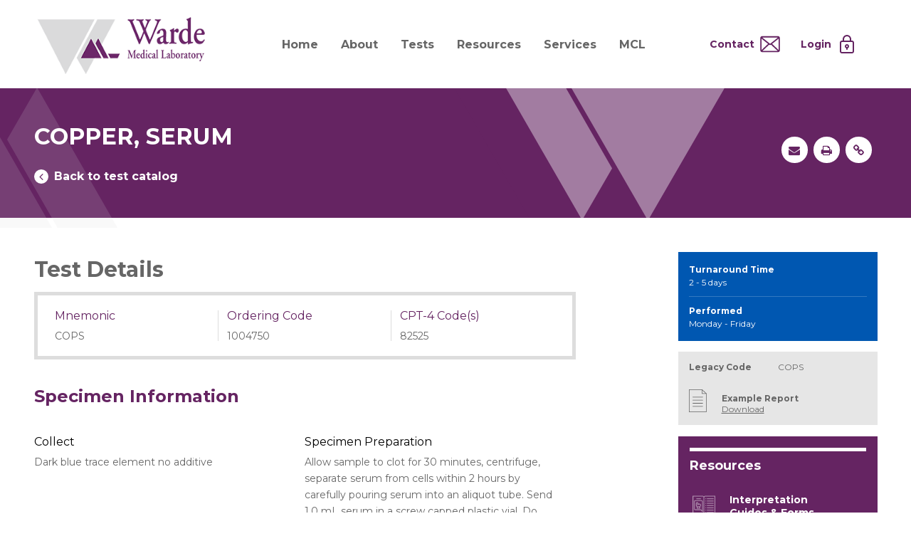

--- FILE ---
content_type: text/html; charset=UTF-8
request_url: https://wardelab.com/test/copper-serum/
body_size: 19266
content:
<!DOCTYPE html>
<!--[if lt IE 7 ]> <html lang="en" class="no-js ie6"> <![endif]-->
<!--[if IE 7 ]>	<html lang="en" class="no-js ie7"> <![endif]-->
<!--[if IE 8 ]>	<html lang="en" class="no-js ie8"> <![endif]-->
<!--[if IE 9 ]>	<html lang="en" class="no-js ie9"> <![endif]-->
<!--[if (gt IE 9)|!(IE)]><!--><html lang="en-US" class="no-js"><!--<![endif]-->
<head>
	<meta charset="UTF-8">
	<meta name="viewport" content="width=device-width, initial-scale=1">
	<link rel="profile" href="http://gmpg.org/xfn/11">
	<link rel="pingback" href="https://wardelab.com/xmlrpc.php" >
	<link rel="apple-touch-icon" sizes="76x76" href="https://wardelab.com/wp-content/themes/wardelab/assets/images/favicons/apple-touch-icon.png">
	<link rel="icon" type="image/png" href="https://wardelab.com/wp-content/themes/wardelab/assets/images/favicons/favicon-32x32.png" sizes="32x32">
	<link rel="icon" type="image/png" href="https://wardelab.com/wp-content/themes/wardelab/assets/images/favicons/favicon-16x16.png" sizes="16x16">
	<link rel="shortcut icon" href="https://wardelab.com/wp-content/themes/wardelab/assets/images/favicons/favicon.ico">
	<meta name="msapplication-config" content="https://wardelab.com/wp-content/themes/wardelab/assets/images/favicons/browserconfig.xml">
	<meta name="theme-color" content="#ffffff">
	<!--[if lte IE 9]>
		<script src="https://wardelab.com/wp-content/themes/wardelab/assets/js/legacy/html5shiv.js"></script>
		<script src="https://wardelab.com/wp-content/themes/wardelab/assets/js/legacy/css3-mediaqueries.js"></script>
	<![endif]-->
	
<!-- Hotjar Tracking Code for my site -->
<script>
    (function(h,o,t,j,a,r){
        h.hj=h.hj||function(){(h.hj.q=h.hj.q||[]).push(arguments)};
        h._hjSettings={hjid:3381162,hjsv:6};
        a=o.getElementsByTagName('head')[0];
        r=o.createElement('script');r.async=1;
        r.src=t+h._hjSettings.hjid+j+h._hjSettings.hjsv;
        a.appendChild(r);
    })(window,document,'https://static.hotjar.com/c/hotjar-','.js?sv=');
</script>

	<script>
	    document.documentElement.className =
	    document.documentElement.className.replace("no-js","js");
	</script>
	<meta name='robots' content='index, follow, max-image-preview:large, max-snippet:-1, max-video-preview:-1' />

	<!-- This site is optimized with the Yoast SEO plugin v26.7 - https://yoast.com/wordpress/plugins/seo/ -->
	<title>COPPER, SERUM - Warde Medical Laboratory</title>
	<link rel="canonical" href="https://wardelab.com/test/copper-serum/" />
	<meta property="og:locale" content="en_US" />
	<meta property="og:type" content="article" />
	<meta property="og:title" content="COPPER, SERUM - Warde Medical Laboratory" />
	<meta property="og:url" content="https://wardelab.com/test/copper-serum/" />
	<meta property="og:site_name" content="Warde Medical Laboratory" />
	<meta property="article:modified_time" content="2024-08-20T12:32:40+00:00" />
	<meta name="twitter:card" content="summary_large_image" />
	<script type="application/ld+json" class="yoast-schema-graph">{"@context":"https://schema.org","@graph":[{"@type":"WebPage","@id":"https://wardelab.com/test/copper-serum/","url":"https://wardelab.com/test/copper-serum/","name":"COPPER, SERUM - Warde Medical Laboratory","isPartOf":{"@id":"https://wardelab.com/#website"},"datePublished":"2021-03-25T07:18:34+00:00","dateModified":"2024-08-20T12:32:40+00:00","breadcrumb":{"@id":"https://wardelab.com/test/copper-serum/#breadcrumb"},"inLanguage":"en-US","potentialAction":[{"@type":"ReadAction","target":["https://wardelab.com/test/copper-serum/"]}]},{"@type":"BreadcrumbList","@id":"https://wardelab.com/test/copper-serum/#breadcrumb","itemListElement":[{"@type":"ListItem","position":1,"name":"Home","item":"https://wardelab.com/"},{"@type":"ListItem","position":2,"name":"COPPER, SERUM"}]},{"@type":"WebSite","@id":"https://wardelab.com/#website","url":"https://wardelab.com/","name":"Warde Medical Laboratory","description":"","potentialAction":[{"@type":"SearchAction","target":{"@type":"EntryPoint","urlTemplate":"https://wardelab.com/?s={search_term_string}"},"query-input":{"@type":"PropertyValueSpecification","valueRequired":true,"valueName":"search_term_string"}}],"inLanguage":"en-US"}]}</script>
	<!-- / Yoast SEO plugin. -->


<link rel='dns-prefetch' href='//www.googletagmanager.com' />
<link rel='dns-prefetch' href='//fonts.googleapis.com' />
<link rel="alternate" type="application/rss+xml" title="Warde Medical Laboratory &raquo; Feed" href="https://wardelab.com/feed/" />
<link rel="alternate" type="application/rss+xml" title="Warde Medical Laboratory &raquo; Comments Feed" href="https://wardelab.com/comments/feed/" />
<link rel="alternate" type="application/rss+xml" title="Warde Medical Laboratory &raquo; COPPER, SERUM Comments Feed" href="https://wardelab.com/test/copper-serum/feed/" />
<link rel="alternate" title="oEmbed (JSON)" type="application/json+oembed" href="https://wardelab.com/wp-json/oembed/1.0/embed?url=https%3A%2F%2Fwardelab.com%2Ftest%2Fcopper-serum%2F" />
<link rel="alternate" title="oEmbed (XML)" type="text/xml+oembed" href="https://wardelab.com/wp-json/oembed/1.0/embed?url=https%3A%2F%2Fwardelab.com%2Ftest%2Fcopper-serum%2F&#038;format=xml" />
		<!-- This site uses the Google Analytics by MonsterInsights plugin v9.11.1 - Using Analytics tracking - https://www.monsterinsights.com/ -->
							<script src="//www.googletagmanager.com/gtag/js?id=G-FEZNX47B6R"  data-cfasync="false" data-wpfc-render="false" type="text/javascript" async></script>
			<script data-cfasync="false" data-wpfc-render="false" type="text/javascript">
				var mi_version = '9.11.1';
				var mi_track_user = true;
				var mi_no_track_reason = '';
								var MonsterInsightsDefaultLocations = {"page_location":"https:\/\/wardelab.com\/test\/copper-serum\/"};
								MonsterInsightsDefaultLocations.page_location = window.location.href;
								if ( typeof MonsterInsightsPrivacyGuardFilter === 'function' ) {
					var MonsterInsightsLocations = (typeof MonsterInsightsExcludeQuery === 'object') ? MonsterInsightsPrivacyGuardFilter( MonsterInsightsExcludeQuery ) : MonsterInsightsPrivacyGuardFilter( MonsterInsightsDefaultLocations );
				} else {
					var MonsterInsightsLocations = (typeof MonsterInsightsExcludeQuery === 'object') ? MonsterInsightsExcludeQuery : MonsterInsightsDefaultLocations;
				}

								var disableStrs = [
										'ga-disable-G-FEZNX47B6R',
									];

				/* Function to detect opted out users */
				function __gtagTrackerIsOptedOut() {
					for (var index = 0; index < disableStrs.length; index++) {
						if (document.cookie.indexOf(disableStrs[index] + '=true') > -1) {
							return true;
						}
					}

					return false;
				}

				/* Disable tracking if the opt-out cookie exists. */
				if (__gtagTrackerIsOptedOut()) {
					for (var index = 0; index < disableStrs.length; index++) {
						window[disableStrs[index]] = true;
					}
				}

				/* Opt-out function */
				function __gtagTrackerOptout() {
					for (var index = 0; index < disableStrs.length; index++) {
						document.cookie = disableStrs[index] + '=true; expires=Thu, 31 Dec 2099 23:59:59 UTC; path=/';
						window[disableStrs[index]] = true;
					}
				}

				if ('undefined' === typeof gaOptout) {
					function gaOptout() {
						__gtagTrackerOptout();
					}
				}
								window.dataLayer = window.dataLayer || [];

				window.MonsterInsightsDualTracker = {
					helpers: {},
					trackers: {},
				};
				if (mi_track_user) {
					function __gtagDataLayer() {
						dataLayer.push(arguments);
					}

					function __gtagTracker(type, name, parameters) {
						if (!parameters) {
							parameters = {};
						}

						if (parameters.send_to) {
							__gtagDataLayer.apply(null, arguments);
							return;
						}

						if (type === 'event') {
														parameters.send_to = monsterinsights_frontend.v4_id;
							var hookName = name;
							if (typeof parameters['event_category'] !== 'undefined') {
								hookName = parameters['event_category'] + ':' + name;
							}

							if (typeof MonsterInsightsDualTracker.trackers[hookName] !== 'undefined') {
								MonsterInsightsDualTracker.trackers[hookName](parameters);
							} else {
								__gtagDataLayer('event', name, parameters);
							}
							
						} else {
							__gtagDataLayer.apply(null, arguments);
						}
					}

					__gtagTracker('js', new Date());
					__gtagTracker('set', {
						'developer_id.dZGIzZG': true,
											});
					if ( MonsterInsightsLocations.page_location ) {
						__gtagTracker('set', MonsterInsightsLocations);
					}
										__gtagTracker('config', 'G-FEZNX47B6R', {"forceSSL":"true","link_attribution":"true"} );
										window.gtag = __gtagTracker;										(function () {
						/* https://developers.google.com/analytics/devguides/collection/analyticsjs/ */
						/* ga and __gaTracker compatibility shim. */
						var noopfn = function () {
							return null;
						};
						var newtracker = function () {
							return new Tracker();
						};
						var Tracker = function () {
							return null;
						};
						var p = Tracker.prototype;
						p.get = noopfn;
						p.set = noopfn;
						p.send = function () {
							var args = Array.prototype.slice.call(arguments);
							args.unshift('send');
							__gaTracker.apply(null, args);
						};
						var __gaTracker = function () {
							var len = arguments.length;
							if (len === 0) {
								return;
							}
							var f = arguments[len - 1];
							if (typeof f !== 'object' || f === null || typeof f.hitCallback !== 'function') {
								if ('send' === arguments[0]) {
									var hitConverted, hitObject = false, action;
									if ('event' === arguments[1]) {
										if ('undefined' !== typeof arguments[3]) {
											hitObject = {
												'eventAction': arguments[3],
												'eventCategory': arguments[2],
												'eventLabel': arguments[4],
												'value': arguments[5] ? arguments[5] : 1,
											}
										}
									}
									if ('pageview' === arguments[1]) {
										if ('undefined' !== typeof arguments[2]) {
											hitObject = {
												'eventAction': 'page_view',
												'page_path': arguments[2],
											}
										}
									}
									if (typeof arguments[2] === 'object') {
										hitObject = arguments[2];
									}
									if (typeof arguments[5] === 'object') {
										Object.assign(hitObject, arguments[5]);
									}
									if ('undefined' !== typeof arguments[1].hitType) {
										hitObject = arguments[1];
										if ('pageview' === hitObject.hitType) {
											hitObject.eventAction = 'page_view';
										}
									}
									if (hitObject) {
										action = 'timing' === arguments[1].hitType ? 'timing_complete' : hitObject.eventAction;
										hitConverted = mapArgs(hitObject);
										__gtagTracker('event', action, hitConverted);
									}
								}
								return;
							}

							function mapArgs(args) {
								var arg, hit = {};
								var gaMap = {
									'eventCategory': 'event_category',
									'eventAction': 'event_action',
									'eventLabel': 'event_label',
									'eventValue': 'event_value',
									'nonInteraction': 'non_interaction',
									'timingCategory': 'event_category',
									'timingVar': 'name',
									'timingValue': 'value',
									'timingLabel': 'event_label',
									'page': 'page_path',
									'location': 'page_location',
									'title': 'page_title',
									'referrer' : 'page_referrer',
								};
								for (arg in args) {
																		if (!(!args.hasOwnProperty(arg) || !gaMap.hasOwnProperty(arg))) {
										hit[gaMap[arg]] = args[arg];
									} else {
										hit[arg] = args[arg];
									}
								}
								return hit;
							}

							try {
								f.hitCallback();
							} catch (ex) {
							}
						};
						__gaTracker.create = newtracker;
						__gaTracker.getByName = newtracker;
						__gaTracker.getAll = function () {
							return [];
						};
						__gaTracker.remove = noopfn;
						__gaTracker.loaded = true;
						window['__gaTracker'] = __gaTracker;
					})();
									} else {
										console.log("");
					(function () {
						function __gtagTracker() {
							return null;
						}

						window['__gtagTracker'] = __gtagTracker;
						window['gtag'] = __gtagTracker;
					})();
									}
			</script>
							<!-- / Google Analytics by MonsterInsights -->
		<style id='wp-img-auto-sizes-contain-inline-css' type='text/css'>
img:is([sizes=auto i],[sizes^="auto," i]){contain-intrinsic-size:3000px 1500px}
/*# sourceURL=wp-img-auto-sizes-contain-inline-css */
</style>
<link rel='stylesheet' id='google-font-css' href='//fonts.googleapis.com/css?family=Alegreya+Sans%3A100%2C400%2C500%2C700%2C800%2C900&#038;ver=1.1.3' type='text/css' media='all' />
<link rel='stylesheet' id='global-css' href='https://wardelab.com/wp-content/themes/wardelab/assets/css/style.css?v=09012023&#038;ver=1.1.3' type='text/css' media='all' />
<link rel='stylesheet' id='main-styles-css' href='https://wardelab.com/wp-content/themes/wardelab/style.css?ver=1.1.3' type='text/css' media='all' />
<style id='wp-emoji-styles-inline-css' type='text/css'>

	img.wp-smiley, img.emoji {
		display: inline !important;
		border: none !important;
		box-shadow: none !important;
		height: 1em !important;
		width: 1em !important;
		margin: 0 0.07em !important;
		vertical-align: -0.1em !important;
		background: none !important;
		padding: 0 !important;
	}
/*# sourceURL=wp-emoji-styles-inline-css */
</style>
<style id='wp-block-library-inline-css' type='text/css'>
:root{--wp-block-synced-color:#7a00df;--wp-block-synced-color--rgb:122,0,223;--wp-bound-block-color:var(--wp-block-synced-color);--wp-editor-canvas-background:#ddd;--wp-admin-theme-color:#007cba;--wp-admin-theme-color--rgb:0,124,186;--wp-admin-theme-color-darker-10:#006ba1;--wp-admin-theme-color-darker-10--rgb:0,107,160.5;--wp-admin-theme-color-darker-20:#005a87;--wp-admin-theme-color-darker-20--rgb:0,90,135;--wp-admin-border-width-focus:2px}@media (min-resolution:192dpi){:root{--wp-admin-border-width-focus:1.5px}}.wp-element-button{cursor:pointer}:root .has-very-light-gray-background-color{background-color:#eee}:root .has-very-dark-gray-background-color{background-color:#313131}:root .has-very-light-gray-color{color:#eee}:root .has-very-dark-gray-color{color:#313131}:root .has-vivid-green-cyan-to-vivid-cyan-blue-gradient-background{background:linear-gradient(135deg,#00d084,#0693e3)}:root .has-purple-crush-gradient-background{background:linear-gradient(135deg,#34e2e4,#4721fb 50%,#ab1dfe)}:root .has-hazy-dawn-gradient-background{background:linear-gradient(135deg,#faaca8,#dad0ec)}:root .has-subdued-olive-gradient-background{background:linear-gradient(135deg,#fafae1,#67a671)}:root .has-atomic-cream-gradient-background{background:linear-gradient(135deg,#fdd79a,#004a59)}:root .has-nightshade-gradient-background{background:linear-gradient(135deg,#330968,#31cdcf)}:root .has-midnight-gradient-background{background:linear-gradient(135deg,#020381,#2874fc)}:root{--wp--preset--font-size--normal:16px;--wp--preset--font-size--huge:42px}.has-regular-font-size{font-size:1em}.has-larger-font-size{font-size:2.625em}.has-normal-font-size{font-size:var(--wp--preset--font-size--normal)}.has-huge-font-size{font-size:var(--wp--preset--font-size--huge)}.has-text-align-center{text-align:center}.has-text-align-left{text-align:left}.has-text-align-right{text-align:right}.has-fit-text{white-space:nowrap!important}#end-resizable-editor-section{display:none}.aligncenter{clear:both}.items-justified-left{justify-content:flex-start}.items-justified-center{justify-content:center}.items-justified-right{justify-content:flex-end}.items-justified-space-between{justify-content:space-between}.screen-reader-text{border:0;clip-path:inset(50%);height:1px;margin:-1px;overflow:hidden;padding:0;position:absolute;width:1px;word-wrap:normal!important}.screen-reader-text:focus{background-color:#ddd;clip-path:none;color:#444;display:block;font-size:1em;height:auto;left:5px;line-height:normal;padding:15px 23px 14px;text-decoration:none;top:5px;width:auto;z-index:100000}html :where(.has-border-color){border-style:solid}html :where([style*=border-top-color]){border-top-style:solid}html :where([style*=border-right-color]){border-right-style:solid}html :where([style*=border-bottom-color]){border-bottom-style:solid}html :where([style*=border-left-color]){border-left-style:solid}html :where([style*=border-width]){border-style:solid}html :where([style*=border-top-width]){border-top-style:solid}html :where([style*=border-right-width]){border-right-style:solid}html :where([style*=border-bottom-width]){border-bottom-style:solid}html :where([style*=border-left-width]){border-left-style:solid}html :where(img[class*=wp-image-]){height:auto;max-width:100%}:where(figure){margin:0 0 1em}html :where(.is-position-sticky){--wp-admin--admin-bar--position-offset:var(--wp-admin--admin-bar--height,0px)}@media screen and (max-width:600px){html :where(.is-position-sticky){--wp-admin--admin-bar--position-offset:0px}}

/*# sourceURL=wp-block-library-inline-css */
</style><style id='global-styles-inline-css' type='text/css'>
:root{--wp--preset--aspect-ratio--square: 1;--wp--preset--aspect-ratio--4-3: 4/3;--wp--preset--aspect-ratio--3-4: 3/4;--wp--preset--aspect-ratio--3-2: 3/2;--wp--preset--aspect-ratio--2-3: 2/3;--wp--preset--aspect-ratio--16-9: 16/9;--wp--preset--aspect-ratio--9-16: 9/16;--wp--preset--color--black: #000000;--wp--preset--color--cyan-bluish-gray: #abb8c3;--wp--preset--color--white: #ffffff;--wp--preset--color--pale-pink: #f78da7;--wp--preset--color--vivid-red: #cf2e2e;--wp--preset--color--luminous-vivid-orange: #ff6900;--wp--preset--color--luminous-vivid-amber: #fcb900;--wp--preset--color--light-green-cyan: #7bdcb5;--wp--preset--color--vivid-green-cyan: #00d084;--wp--preset--color--pale-cyan-blue: #8ed1fc;--wp--preset--color--vivid-cyan-blue: #0693e3;--wp--preset--color--vivid-purple: #9b51e0;--wp--preset--gradient--vivid-cyan-blue-to-vivid-purple: linear-gradient(135deg,rgb(6,147,227) 0%,rgb(155,81,224) 100%);--wp--preset--gradient--light-green-cyan-to-vivid-green-cyan: linear-gradient(135deg,rgb(122,220,180) 0%,rgb(0,208,130) 100%);--wp--preset--gradient--luminous-vivid-amber-to-luminous-vivid-orange: linear-gradient(135deg,rgb(252,185,0) 0%,rgb(255,105,0) 100%);--wp--preset--gradient--luminous-vivid-orange-to-vivid-red: linear-gradient(135deg,rgb(255,105,0) 0%,rgb(207,46,46) 100%);--wp--preset--gradient--very-light-gray-to-cyan-bluish-gray: linear-gradient(135deg,rgb(238,238,238) 0%,rgb(169,184,195) 100%);--wp--preset--gradient--cool-to-warm-spectrum: linear-gradient(135deg,rgb(74,234,220) 0%,rgb(151,120,209) 20%,rgb(207,42,186) 40%,rgb(238,44,130) 60%,rgb(251,105,98) 80%,rgb(254,248,76) 100%);--wp--preset--gradient--blush-light-purple: linear-gradient(135deg,rgb(255,206,236) 0%,rgb(152,150,240) 100%);--wp--preset--gradient--blush-bordeaux: linear-gradient(135deg,rgb(254,205,165) 0%,rgb(254,45,45) 50%,rgb(107,0,62) 100%);--wp--preset--gradient--luminous-dusk: linear-gradient(135deg,rgb(255,203,112) 0%,rgb(199,81,192) 50%,rgb(65,88,208) 100%);--wp--preset--gradient--pale-ocean: linear-gradient(135deg,rgb(255,245,203) 0%,rgb(182,227,212) 50%,rgb(51,167,181) 100%);--wp--preset--gradient--electric-grass: linear-gradient(135deg,rgb(202,248,128) 0%,rgb(113,206,126) 100%);--wp--preset--gradient--midnight: linear-gradient(135deg,rgb(2,3,129) 0%,rgb(40,116,252) 100%);--wp--preset--font-size--small: 13px;--wp--preset--font-size--medium: 20px;--wp--preset--font-size--large: 36px;--wp--preset--font-size--x-large: 42px;--wp--preset--spacing--20: 0.44rem;--wp--preset--spacing--30: 0.67rem;--wp--preset--spacing--40: 1rem;--wp--preset--spacing--50: 1.5rem;--wp--preset--spacing--60: 2.25rem;--wp--preset--spacing--70: 3.38rem;--wp--preset--spacing--80: 5.06rem;--wp--preset--shadow--natural: 6px 6px 9px rgba(0, 0, 0, 0.2);--wp--preset--shadow--deep: 12px 12px 50px rgba(0, 0, 0, 0.4);--wp--preset--shadow--sharp: 6px 6px 0px rgba(0, 0, 0, 0.2);--wp--preset--shadow--outlined: 6px 6px 0px -3px rgb(255, 255, 255), 6px 6px rgb(0, 0, 0);--wp--preset--shadow--crisp: 6px 6px 0px rgb(0, 0, 0);}:where(.is-layout-flex){gap: 0.5em;}:where(.is-layout-grid){gap: 0.5em;}body .is-layout-flex{display: flex;}.is-layout-flex{flex-wrap: wrap;align-items: center;}.is-layout-flex > :is(*, div){margin: 0;}body .is-layout-grid{display: grid;}.is-layout-grid > :is(*, div){margin: 0;}:where(.wp-block-columns.is-layout-flex){gap: 2em;}:where(.wp-block-columns.is-layout-grid){gap: 2em;}:where(.wp-block-post-template.is-layout-flex){gap: 1.25em;}:where(.wp-block-post-template.is-layout-grid){gap: 1.25em;}.has-black-color{color: var(--wp--preset--color--black) !important;}.has-cyan-bluish-gray-color{color: var(--wp--preset--color--cyan-bluish-gray) !important;}.has-white-color{color: var(--wp--preset--color--white) !important;}.has-pale-pink-color{color: var(--wp--preset--color--pale-pink) !important;}.has-vivid-red-color{color: var(--wp--preset--color--vivid-red) !important;}.has-luminous-vivid-orange-color{color: var(--wp--preset--color--luminous-vivid-orange) !important;}.has-luminous-vivid-amber-color{color: var(--wp--preset--color--luminous-vivid-amber) !important;}.has-light-green-cyan-color{color: var(--wp--preset--color--light-green-cyan) !important;}.has-vivid-green-cyan-color{color: var(--wp--preset--color--vivid-green-cyan) !important;}.has-pale-cyan-blue-color{color: var(--wp--preset--color--pale-cyan-blue) !important;}.has-vivid-cyan-blue-color{color: var(--wp--preset--color--vivid-cyan-blue) !important;}.has-vivid-purple-color{color: var(--wp--preset--color--vivid-purple) !important;}.has-black-background-color{background-color: var(--wp--preset--color--black) !important;}.has-cyan-bluish-gray-background-color{background-color: var(--wp--preset--color--cyan-bluish-gray) !important;}.has-white-background-color{background-color: var(--wp--preset--color--white) !important;}.has-pale-pink-background-color{background-color: var(--wp--preset--color--pale-pink) !important;}.has-vivid-red-background-color{background-color: var(--wp--preset--color--vivid-red) !important;}.has-luminous-vivid-orange-background-color{background-color: var(--wp--preset--color--luminous-vivid-orange) !important;}.has-luminous-vivid-amber-background-color{background-color: var(--wp--preset--color--luminous-vivid-amber) !important;}.has-light-green-cyan-background-color{background-color: var(--wp--preset--color--light-green-cyan) !important;}.has-vivid-green-cyan-background-color{background-color: var(--wp--preset--color--vivid-green-cyan) !important;}.has-pale-cyan-blue-background-color{background-color: var(--wp--preset--color--pale-cyan-blue) !important;}.has-vivid-cyan-blue-background-color{background-color: var(--wp--preset--color--vivid-cyan-blue) !important;}.has-vivid-purple-background-color{background-color: var(--wp--preset--color--vivid-purple) !important;}.has-black-border-color{border-color: var(--wp--preset--color--black) !important;}.has-cyan-bluish-gray-border-color{border-color: var(--wp--preset--color--cyan-bluish-gray) !important;}.has-white-border-color{border-color: var(--wp--preset--color--white) !important;}.has-pale-pink-border-color{border-color: var(--wp--preset--color--pale-pink) !important;}.has-vivid-red-border-color{border-color: var(--wp--preset--color--vivid-red) !important;}.has-luminous-vivid-orange-border-color{border-color: var(--wp--preset--color--luminous-vivid-orange) !important;}.has-luminous-vivid-amber-border-color{border-color: var(--wp--preset--color--luminous-vivid-amber) !important;}.has-light-green-cyan-border-color{border-color: var(--wp--preset--color--light-green-cyan) !important;}.has-vivid-green-cyan-border-color{border-color: var(--wp--preset--color--vivid-green-cyan) !important;}.has-pale-cyan-blue-border-color{border-color: var(--wp--preset--color--pale-cyan-blue) !important;}.has-vivid-cyan-blue-border-color{border-color: var(--wp--preset--color--vivid-cyan-blue) !important;}.has-vivid-purple-border-color{border-color: var(--wp--preset--color--vivid-purple) !important;}.has-vivid-cyan-blue-to-vivid-purple-gradient-background{background: var(--wp--preset--gradient--vivid-cyan-blue-to-vivid-purple) !important;}.has-light-green-cyan-to-vivid-green-cyan-gradient-background{background: var(--wp--preset--gradient--light-green-cyan-to-vivid-green-cyan) !important;}.has-luminous-vivid-amber-to-luminous-vivid-orange-gradient-background{background: var(--wp--preset--gradient--luminous-vivid-amber-to-luminous-vivid-orange) !important;}.has-luminous-vivid-orange-to-vivid-red-gradient-background{background: var(--wp--preset--gradient--luminous-vivid-orange-to-vivid-red) !important;}.has-very-light-gray-to-cyan-bluish-gray-gradient-background{background: var(--wp--preset--gradient--very-light-gray-to-cyan-bluish-gray) !important;}.has-cool-to-warm-spectrum-gradient-background{background: var(--wp--preset--gradient--cool-to-warm-spectrum) !important;}.has-blush-light-purple-gradient-background{background: var(--wp--preset--gradient--blush-light-purple) !important;}.has-blush-bordeaux-gradient-background{background: var(--wp--preset--gradient--blush-bordeaux) !important;}.has-luminous-dusk-gradient-background{background: var(--wp--preset--gradient--luminous-dusk) !important;}.has-pale-ocean-gradient-background{background: var(--wp--preset--gradient--pale-ocean) !important;}.has-electric-grass-gradient-background{background: var(--wp--preset--gradient--electric-grass) !important;}.has-midnight-gradient-background{background: var(--wp--preset--gradient--midnight) !important;}.has-small-font-size{font-size: var(--wp--preset--font-size--small) !important;}.has-medium-font-size{font-size: var(--wp--preset--font-size--medium) !important;}.has-large-font-size{font-size: var(--wp--preset--font-size--large) !important;}.has-x-large-font-size{font-size: var(--wp--preset--font-size--x-large) !important;}
/*# sourceURL=global-styles-inline-css */
</style>

<style id='classic-theme-styles-inline-css' type='text/css'>
/*! This file is auto-generated */
.wp-block-button__link{color:#fff;background-color:#32373c;border-radius:9999px;box-shadow:none;text-decoration:none;padding:calc(.667em + 2px) calc(1.333em + 2px);font-size:1.125em}.wp-block-file__button{background:#32373c;color:#fff;text-decoration:none}
/*# sourceURL=/wp-includes/css/classic-themes.min.css */
</style>
<script type="text/javascript" src="https://wardelab.com/wp-includes/js/jquery/jquery.min.js?ver=3.7.1" id="jquery-core-js"></script>
<script type="text/javascript" src="https://wardelab.com/wp-includes/js/jquery/jquery-migrate.min.js?ver=3.4.1" id="jquery-migrate-js"></script>
<script type="text/javascript" src="https://wardelab.com/wp-content/plugins/google-analytics-for-wordpress/assets/js/frontend-gtag.min.js?ver=9.11.1" id="monsterinsights-frontend-script-js" async="async" data-wp-strategy="async"></script>
<script data-cfasync="false" data-wpfc-render="false" type="text/javascript" id='monsterinsights-frontend-script-js-extra'>/* <![CDATA[ */
var monsterinsights_frontend = {"js_events_tracking":"true","download_extensions":"doc,pdf,ppt,zip,xls,docx,pptx,xlsx","inbound_paths":"[{\"path\":\"\\\/go\\\/\",\"label\":\"affiliate\"},{\"path\":\"\\\/recommend\\\/\",\"label\":\"affiliate\"}]","home_url":"https:\/\/wardelab.com","hash_tracking":"false","v4_id":"G-FEZNX47B6R"};/* ]]> */
</script>

<!-- Google tag (gtag.js) snippet added by Site Kit -->
<!-- Google Analytics snippet added by Site Kit -->
<script type="text/javascript" src="https://www.googletagmanager.com/gtag/js?id=GT-W628FHRQ" id="google_gtagjs-js" async></script>
<script type="text/javascript" id="google_gtagjs-js-after">
/* <![CDATA[ */
window.dataLayer = window.dataLayer || [];function gtag(){dataLayer.push(arguments);}
gtag("set","linker",{"domains":["wardelab.com"]});
gtag("js", new Date());
gtag("set", "developer_id.dZTNiMT", true);
gtag("config", "GT-W628FHRQ");
 window._googlesitekit = window._googlesitekit || {}; window._googlesitekit.throttledEvents = []; window._googlesitekit.gtagEvent = (name, data) => { var key = JSON.stringify( { name, data } ); if ( !! window._googlesitekit.throttledEvents[ key ] ) { return; } window._googlesitekit.throttledEvents[ key ] = true; setTimeout( () => { delete window._googlesitekit.throttledEvents[ key ]; }, 5 ); gtag( "event", name, { ...data, event_source: "site-kit" } ); }; 
//# sourceURL=google_gtagjs-js-after
/* ]]> */
</script>
<link rel="https://api.w.org/" href="https://wardelab.com/wp-json/" /><link rel="alternate" title="JSON" type="application/json" href="https://wardelab.com/wp-json/wp/v2/test/8511" /><link rel="EditURI" type="application/rsd+xml" title="RSD" href="https://wardelab.com/xmlrpc.php?rsd" />
<link rel='shortlink' href='https://wardelab.com/?p=8511' />
<meta name="generator" content="Site Kit by Google 1.170.0" /><!-- Add your UA-XXXXXXX-X to the general settings to install Google Anaylitcs --><!-- Add your GTM-XXXXXXX to the general settings to install Google Tag Manager --><style type="text/css">.recentcomments a{display:inline !important;padding:0 !important;margin:0 !important;}</style><style type="text/css"></style>	<script>
		(function ($) {
			$(document).on('facetwp-loaded', function () {
				$('.facetwp-facet').each(function () {
					var facet = $(this);
					var facet_name = facet.attr('data-name');
					var facet_type = facet.attr('data-type');
					var facet_label = FWP.settings.labels[facet_name];
					if (facet_type !== 'pager' && facet_type !== 'sort') {
						if (facet.closest('.facet-wrap').length < 1 && facet.closest('.facetwp-flyout').length < 1) {
							//   facet.wrap('<div class="facet-wrap"></div>');
							facet.wrap(function () {
								return '<div class="facet-wrap facet-wrap--' + facet_type + '"></div>';
							});
							facet.before('<h3 class="facet-label">' + facet_label + '</h3>');
						}
					}
				});
			});
		})(jQuery);
	</script>
	</head>

<body class="wp-singular test-template-default single single-test postid-8511 wp-embed-responsive wp-theme-wardelab">
	<div class="svg-sprite">
		
<svg style="display:none;" viewBox="0 0 100 100">
<style>
    .inherit {
        fill:currentColor;
    }
</style>
  <defs>

    <symbol id="icon-instructions" class="inherit">
    <path d="M50,10.3c-1.4-2-3.8-3.1-6.2-3.1H3.1v85.9h93.8V7.1H56.3C53.8,7.1,51.4,8.4,50,10.3z M6.3,86.8h37.5c2,0,3.8,1.2,4.4,3.1
	H6.3V86.8z M93.8,89.9H51.9c0.6-1.9,2.3-3.1,4.4-3.1h37.5V89.9z M93.8,83.7H56.3c-2.5,0-4.8,1.2-6.2,3.1c-1.4-2-3.8-3.1-6.2-3.1H6.3
	V10.3h37.5c2.7,0,4.7,2,4.7,4.7v65.6h3.1V14.9c0-2.7,2-4.7,4.7-4.7h37.5V83.7z"/>
<rect x="18.8" y="18.1" width="18.8" height="3.1"/>
<rect x="56.3" y="18.1" width="3.1" height="3.1"/>
<rect x="56.3" y="27.4" width="3.1" height="3.1"/>
<rect x="62.5" y="27.4" width="28.1" height="3.1"/>
<rect x="56.3" y="36.8" width="3.1" height="3.1"/>
<rect x="62.5" y="18.1" width="28.1" height="3.1"/>
<rect x="62.5" y="36.8" width="28.1" height="3.1"/>
<rect x="56.3" y="46.2" width="3.1" height="3.1"/>
<rect x="56.3" y="55.6" width="3.1" height="3.1"/>
<rect x="62.5" y="55.6" width="28.1" height="3.1"/>
<rect x="56.3" y="64.9" width="3.1" height="3.1"/>
<rect x="62.5" y="46.2" width="28.1" height="3.1"/>
<rect x="62.5" y="64.9" width="28.1" height="3.1"/>
<rect x="56.3" y="74.3" width="3.1" height="3.1"/>
<rect x="62.5" y="74.3" width="28.1" height="3.1"/>
<path d="M40.6,25.9H14.1c-2.7,0-4.7,2-4.7,4.7v31.3c0,2.7,2,4.7,4.7,4.7h22.2c0.5,0,0.8,0.2,1.1,0.5l8,8V30.6
	C45.3,27.9,43.3,25.9,40.6,25.9z M42.2,67.4l-2.7-2.7c-0.9-0.9-2-1.4-3.3-1.4H14.1c-0.9,0-1.6-0.6-1.6-1.6V30.6
	c0-0.9,0.6-1.6,1.6-1.6h26.6c0.9,0,1.6,0.6,1.6,1.6V67.4z"/>
<path d="M32.8,39.9h-6.2v-1.6c0-2.7-2-4.7-4.7-4.7s-4.7,2-4.7,4.7v9.7c0,1.2,0.5,2.5,1.4,3.3l1.7,1.7v7.2h14.1v-7.2l1.7-1.7
	c0.9-0.9,1.4-2,1.4-3.3v-3.4C37.5,42,35.5,39.9,32.8,39.9z M23.4,57.1V54h7.8v3.1H23.4z M34.4,48.1c0,0.5-0.2,0.8-0.5,1.1l-1.7,1.7
	h-9.7l-1.7-1.7c-0.3-0.3-0.5-0.6-0.5-1.1v-9.7c0-0.9,0.6-1.6,1.6-1.6s1.6,0.6,1.6,1.6v7.8h3.1v-3.1h6.2c0.9,0,1.6,0.6,1.6,1.6V48.1z
	"/>
    </symbol>

    <symbol id="icon-forms" class="inherit">
      <polygon class="st0" points="63.8,88.8 21.3,88.8 21.3,11.3 78.8,11.3 78.8,73.8 	"/>
      <polygon class="st0" points="63.8,73.8 63.8,88.8 78.8,73.8 	"/>
      <rect x="27.5" y="18.8" class="st0" width="45" height="7.5"/>
      <rect x="27.5" y="33.8" class="st0" width="10" height="10"/>
      <rect x="27.5" y="51.3" class="st0" width="10" height="10"/>
      <rect x="27.5" y="68.8" class="st0" width="10" height="10"/>
      <line class="st0" x1="42.5" y1="36.3" x2="62.5" y2="36.3"/>
      <line class="st0" x1="42.5" y1="41.3" x2="72.5" y2="41.3"/>
      <line class="st0" x1="42.5" y1="53.8" x2="62.5" y2="53.8"/>
      <line class="st0" x1="42.5" y1="58.8" x2="72.5" y2="58.8"/>
      <line class="st0" x1="42.5" y1="71.3" x2="58.8" y2="71.3"/>
      <line class="st0" x1="42.5" y1="76.3" x2="63.8" y2="76.3"/>
    </symbol>

    <symbol id="icon-education" class="inherit">
        <path d="M78.85,45.72a26.06,26.06,0,0,0-5.7-16.23,8.21,8.21,0,0,0-3.31-6.56l.34-1a2.56,2.56,0,0,0-1.56-3.26l-.73-.26,2.74-7.77.57.2a.91.91,0,0,0,.6-1.71L68.06,7.85l-5.78-2h0L60.81,5.3A.91.91,0,0,0,60.21,7l.6.21L58.08,15l-.68-.24a2.56,2.56,0,0,0-3.26,1.56l-5.5,15.62a3.84,3.84,0,0,0,2,4.76v0c-4.27-.76-4.72.45-4.87.88h0l-1.45,4.27c-.33,1,.48,1.83,1.39,2.5L44.45,48a2.29,2.29,0,0,0,1.4,2.92l1.47.52a2.29,2.29,0,0,0,2.92-1.4l1-2.94.75.26c.52.18,1,.34,1.56.49L53,49.46a2.05,2.05,0,0,0,1.25,2.62l1,.36a2.05,2.05,0,0,0,2.62-1.25l.83-2.37H59c1.08,0,2.14-.23,2.45-1.14l1.45-4.27h0c.34-1-.59-2.15-2.84-3.39a3.82,3.82,0,0,0,4.53-2.21H65a14.36,14.36,0,0,1,2.36,7.92A14.52,14.52,0,0,1,54.06,60.14L36.8,54.3a5,5,0,0,0-6.29,3.11l-.44,1.31a.91.91,0,0,0,.57,1.15l21.58,7.3-3.05,8.67H47.3l.28-.83v0c.34-1.11-.92-2-2.22-2.72a31.79,31.79,0,0,0-5.13-2.19,31.8,31.8,0,0,0-5.4-1.37c-1.48-.21-3-.27-3.42.84h0l-1.13,3.33c-.38,1.12.9,2,2.21,2.75A25,25,0,0,0,35,76.81a2.75,2.75,0,0,0,5.18,1.77,25.6,25.6,0,0,0,2.88.61,10.53,10.53,0,0,0,1.45.12c.86,0,1.59-.19,1.9-.81a.9.9,0,0,0,.07-.16l.23-.69h1.83l-1.58,4.5H27.17a8.11,8.11,0,0,0-8.1,8.1v3.84A.91.91,0,0,0,20,95H66.9a.91.91,0,0,0,.91-.91V90.25a8.11,8.11,0,0,0-7.24-8.06l4.68-13.61A26,26,0,0,0,78.85,45.72ZM39.66,71.78A26.86,26.86,0,0,1,45,74.13a26.89,26.89,0,0,1-5.65-1.36A26.88,26.88,0,0,1,34,70.42,26.9,26.9,0,0,1,39.66,71.78Zm-2,6.59a.94.94,0,0,1-.94-.87l.9.32.73.24A.93.93,0,0,1,37.65,78.37Zm.55-2.27c-3.56-1.2-5.59-2.41-6.1-2.93l.51-1.51a11.89,11.89,0,0,0,1,.63,31.8,31.8,0,0,0,5.13,2.19,31.79,31.79,0,0,0,5.4,1.37,11.9,11.9,0,0,0,1.19.12l-.51,1.51C44.11,77.58,41.76,77.3,38.2,76.1ZM71.34,29.53c0,.07,0,.13,0,.22a6.43,6.43,0,0,1-6,6.21,5.87,5.87,0,0,1-1.25,0A6.45,6.45,0,0,1,61,34.69h0a6.46,6.46,0,0,1-2.42-3.77h0a6.47,6.47,0,0,1,3.74-7.33h0l.46-.17a6.37,6.37,0,0,1,2.06-.34,5.6,5.6,0,0,1,.63,0,6.45,6.45,0,0,1,5.83,6.43ZM62.52,7.82l6.39,2.25-2.74,7.77-6.39-2.25ZM57.87,40h0l-5.75-2,.25-.7,5.75,2Zm-9.35,9.41a.48.48,0,0,1-.61.29l-1.47-.52a.48.48,0,0,1-.29-.61l1.14-3.25c.68.37,1.45.74,2.28,1.09ZM46.1,42.3l.81-2.38a10.7,10.7,0,0,0,1.1.75,28.44,28.44,0,0,0,5.46,2.43,28.46,28.46,0,0,0,5.81,1.38,11.29,11.29,0,0,0,1.18.07h.15l-.81,2.38c-.64.21-3.25.06-7.2-1.27S46.48,42.86,46.1,42.3ZM56.2,50.58a.24.24,0,0,1-.12.14.23.23,0,0,1-.18,0l-1-.36a.24.24,0,0,1-.15-.31l.61-1.74c.54.12,1.06.23,1.55.3ZM54,41.39a20,20,0,0,1-6.23-3.08,9.65,9.65,0,0,1,2.25.15.91.91,0,0,0,.6,1l7.46,2.63a.9.9,0,0,0,1.1-.44,8.85,8.85,0,0,1,1.64,1.11A20,20,0,0,1,54,41.39Zm7.89-3.26a2,2,0,0,1-1.55.08L52.11,35.3l-.53-.19a2,2,0,0,1-1.24-2.58l5.5-15.62a.75.75,0,0,1,1-.46l9.62,3.39h0l1.58.56a.75.75,0,0,1,.46,1l-.22.62a8.18,8.18,0,0,0-2.56-.68,7.3,7.3,0,0,0-.81,0,8.15,8.15,0,0,0-2.63.43c-.2.06-.39.13-.58.22h0a8.28,8.28,0,0,0-4.84,9.4h0a8.27,8.27,0,0,0,3.1,4.82h0a8.27,8.27,0,0,0,2.78,1.36A2,2,0,0,1,61.93,38.13ZM32.07,58.44l.15-.45a3.15,3.15,0,0,1,4-2L54,62l-.6,1.76-.59,1.66Zm22.08,8.68a.9.9,0,0,0,.11-.22l.86-2.53.95-2.69a16.35,16.35,0,0,0,13.06-16,16.17,16.17,0,0,0-2.2-8.17A8.22,8.22,0,0,0,72.78,32a24.2,24.2,0,0,1-8.7,35.14l-.05,0-.09.06-.06.06-.06.06-.05.07,0,.07,0,.1,0,.06-5,14.49H48.85ZM66,90.25v2.94H20.87V90.25A6.3,6.3,0,0,1,27.17,84H59.7A6.3,6.3,0,0,1,66,90.25ZM63,64.71a.91.91,0,0,1,.31-1.24A20.8,20.8,0,0,0,71.12,55a.91.91,0,1,1,1.62.82A22.61,22.61,0,0,1,64.25,65,.91.91,0,0,1,63,64.71Zm9.3-12.19a.87.87,0,1,1,.87.87A.87.87,0,0,1,72.31,52.52Zm-14.89,33a.87.87,0,1,1-.87-.87A.87.87,0,0,1,57.42,85.53Zm1.72-.91a5.94,5.94,0,0,1,5.93,5.93.91.91,0,1,1-1.81,0,4.13,4.13,0,0,0-4.12-4.12.91.91,0,0,1,0-1.81Zm10.41-55.9a.91.91,0,0,1,.91.91,5.92,5.92,0,0,1-1.59,4,.91.91,0,1,1-1.33-1.23,4.11,4.11,0,0,0,1.11-2.81A.91.91,0,0,1,69.55,28.72Z"></path>

    </symbol>

    <symbol id="icon-collection" class="inherit">
        <style>
        .fil0 {fill:currentColor ;fill-rule:nonzero}
        </style>
        <path class="fil0" d="M97.7,19.7H98L85.8,4.3c-0.3-0.4-0.8-0.6-1.4-0.6H15.6c-0.5,0-1,0.2-1.4,0.7L2,19.7h0.3l-1.8,1.9C0.2,21.9,0,22.4,0,22.8
	v71.9c0,1,0.8,1.8,1.8,1.8h96.4c1,0,1.8-0.8,1.8-1.8V22.8c0-0.5-0.2-0.9-0.5-1.2L97.7,19.7z M83.5,7.2l11,13.8H70.2l-0.3-0.6
	L63.3,7.2C63.3,7.2,83.5,7.2,83.5,7.2z M59.3,7.2l6.9,13.8H35l6.9-13.8C41.9,7.2,59.3,7.2,59.3,7.2z M66.2,24.6V50H35V24.6H66.2z
	 M16.5,7.2h21.5L31,21.1H5.5L16.5,7.2z M96.5,93H3.6V24.6l27.9,0v27.2c0,1,0.8,1.8,1.8,1.8s1.8-0.8,1.8-1.8h2.2c0,1,0.8,1.8,1.8,1.8
	c1,0,1.8-0.8,1.8-1.8H43c0,1,0.8,1.8,1.8,1.8c1,0,1.8-0.8,1.8-1.8h2.2c0,1,0.8,1.8,1.8,1.8s1.8-0.8,1.8-1.8h2.2c0,1,0.8,1.8,1.8,1.8
	c1,0,1.8-0.8,1.8-1.8h2.2c0,1,0.8,1.8,1.8,1.8c1,0,1.8-0.8,1.8-1.8h2.2c0,1,0.8,1.8,1.8,1.8c1,0,1.8-0.8,1.8-1.8V24.6l26.7,0
	L96.5,93L96.5,93z"/>
    </symbol>


    <symbol id="icon-supplies" class="inherit">
        <style>
            .st0{fill:none;stroke:currentColor;stroke-linecap:round;stroke-miterlimit:10;}
            .st1{fill:none;stroke:currentColor;stroke-linejoin:round;stroke-miterlimit:10;}
            .st2{fill:none;stroke:currentColor;stroke-linecap:round;stroke-linejoin:round;stroke-miterlimit:10;}
            .st3{fill:none;stroke:currentColor;stroke-miterlimit:10;}
        </style>
        <path d="M30,19.5h-5.2H7.1H1.9c-0.9,0-1.7,0.7-1.7,1.7s0.8,1.7,1.7,1.7h3.6v4.9c0,0,0,0,0,0s0,0,0,0v6c0,0,0,0,0,0c0,0,0,0,0,0v6
		c0,0,0,0,0,0c0,0,0,0,0,0v6c0,0,0,0,0,0s0,0,0,0v24.3c0,1.9,0.4,3.5,1.2,5c1.7,3.3,5.4,5.4,9.5,5.4c1.8,0,3.5-0.4,5.1-1.2
		c3.5-1.9,5.3-5,5.3-9.4l0-15.4v0v0l0-21.3l0-10.6H30c0.9,0,1.7-0.8,1.7-1.7C31.7,20.2,30.9,19.5,30,19.5z M19.6,76.5
		c-3.5,1.8-8.4,0.4-10-2.8c-0.5-1-0.8-2.1-0.8-3.5V59.1c1.1-0.3,3-0.7,4.7,0.7c1.3,1.1,2.9,1.7,4.5,1.7c1.1,0,2.3-0.3,3.4-0.8
		c0.6-0.3,1.2-0.7,1.8-1.1v10.5C23.1,73.2,22,75.3,19.6,76.5z M23.1,54.6c-0.1,0.6-1.6,2.5-3.7,3.3c-1.4,0.5-2.7,0.3-3.8-0.6
		c-2.4-1.9-5-1.9-6.8-1.5v-8.1h2.8c0.9,0,1.7-0.8,1.7-1.7s-0.8-1.7-1.7-1.7H8.7v-2.7h2.8c0.9,0,1.7-0.8,1.7-1.7s-0.8-1.7-1.7-1.7
		H8.7v-0.7v-2h2.8c0.9,0,1.7-0.8,1.7-1.7s-0.8-1.7-1.7-1.7H8.7v-2.7h2.8c0.9,0,1.7-0.8,1.7-1.7S12.5,26,11.6,26H8.7v-3.2h14.4
		L23.1,54.6z"/>
	<path d="M63.8,19.5h-5.2H40.8h-5.2c-0.9,0-1.7,0.7-1.7,1.7s0.8,1.7,1.7,1.7h3.6v4.9c0,0,0,0,0,0s0,0,0,0V34c0,0,0,0,0,0
		c0,0,0,0,0,0v6.3c0,0,0,0,0,0c0,0,0,0,0,0v29.9c0,1.9,0.4,3.5,1.2,5c1.7,3.3,5.4,5.5,9.5,5.5c1.8,0,3.5-0.4,5.1-1.2
		c3.5-1.9,5.3-5,5.3-9.4l0-36.7l0-10.6h3.6c0.9,0,1.7-0.7,1.7-1.7S64.7,19.5,63.8,19.5z M53.3,76.5c-3.5,1.8-8.4,0.4-10-2.8
		c-0.5-1-0.8-2.1-0.8-3.5V51.8c1.1-0.3,3-0.7,4.7,0.7c1.4,1.1,2.9,1.7,4.5,1.7c1.1,0,2.3-0.3,3.4-0.8c0.6-0.3,1.2-0.7,1.8-1.1
		l0,17.9C56.9,73.2,55.7,75.3,53.3,76.5z M56.9,47.2L56.9,47.2c-0.1,0.5-1.6,2.5-3.7,3.3c-1.4,0.5-2.7,0.3-3.8-0.6
		c-2.4-1.9-4.9-1.9-6.8-1.5V42h2.8c0.9,0,1.7-0.8,1.7-1.7c0-0.9-0.8-1.7-1.7-1.7h-2.8v-3h2.8c0.9,0,1.7-0.8,1.7-1.7
		c0-0.9-0.8-1.7-1.7-1.7h-2.8v-3h2.8c0.9,0,1.7-0.7,1.7-1.7S46.3,26,45.3,26h-2.8v-3.2h14.3L56.9,47.2z"/>
	<path d="M98.2,19.5h-5.2H75.3H70c-0.9,0-1.7,0.7-1.7,1.7s0.8,1.7,1.7,1.7h3.6v47.5c0,1.9,0.4,3.5,1.2,5c1.7,3.3,5.4,5.4,9.5,5.4
		c1.8,0,3.5-0.4,5.1-1.2c3.5-1.9,5.3-5,5.3-9.4l0-36.7l0-10.6h3.6c0.9,0,1.7-0.8,1.7-1.7S99.1,19.5,98.2,19.5z M87.7,76.5
		c-3.5,1.8-8.4,0.4-10-2.8c-0.5-1-0.8-2.1-0.8-3.5v-4c1.1-0.3,3-0.7,4.7,0.7c1.3,1.1,2.9,1.7,4.5,1.7c1.1,0,2.3-0.3,3.4-0.8
		c0.6-0.3,1.2-0.7,1.8-1.1v3.4C91.3,73.2,90.2,75.3,87.7,76.5z M91.3,61.7c-0.1,0.5-1.6,2.5-3.7,3.3c-1.4,0.5-2.7,0.3-3.8-0.6
		c-2.4-1.9-4.9-1.9-6.8-1.5V47.6h2.8c0.9,0,1.7-0.8,1.7-1.7s-0.8-1.7-1.7-1.7h-2.8v-2.7h2.8c0.9,0,1.7-0.8,1.7-1.7
		c0-0.9-0.8-1.7-1.7-1.7h-2.8v-0.7v-2h2.8c0.9,0,1.7-0.8,1.7-1.7s-0.8-1.7-1.7-1.7h-2.8v-2.7h2.8c0.9,0,1.7-0.8,1.7-1.7
		S80.7,26,79.8,26h-2.8v-3.2h14.4L91.3,61.7z"/>
    </symbol>

    <symbol id="icon-lock" class="inherit">
    <g>
			<path d="M73.8,93.4H26.3c-5.3,0-9.6-4.3-9.6-9.6V43c0-5.3,4.3-9.6,9.6-9.6h47.5c5.3,0,9.6,4.3,9.6,9.6v40.8
				C83.3,89.1,79,93.4,73.8,93.4z M26.3,40.1c-1.6,0-2.9,1.3-2.9,2.9v40.8c0,1.6,1.3,2.9,2.9,2.9h47.5c1.6,0,2.9-1.3,2.9-2.9V43
				c0-1.6-1.3-2.9-2.9-2.9H26.3z"/>
		</g>
		<g>
			<path d="M66.7,40.1H33.3c-1.8,0-3.3-1.5-3.3-3.3v-10c0-11,9-20,20-20s20,9,20,20v10C70,38.6,68.5,40.1,66.7,40.1z M36.7,33.4
				h26.7v-6.7c0-7.4-6-13.3-13.3-13.3s-13.3,6-13.3,13.3V33.4z"/>
		</g>
		<g>
			<path d="M50,76.8c-1.8,0-3.3-1.5-3.3-3.3v-6.7c0-1.8,1.5-3.3,3.3-3.3s3.3,1.5,3.3,3.3v6.7C53.3,75.3,51.9,76.8,50,76.8z"/>
		</g>
		<g>
			<path d="M50,70.1c-5.5,0-10-4.5-10-10s4.5-10,10-10s10,4.5,10,10S55.5,70.1,50,70.1z M50,56.8c-1.8,0-3.3,1.5-3.3,3.3
				c0,1.8,1.5,3.3,3.3,3.3s3.3-1.5,3.3-3.3C53.3,58.3,51.8,56.8,50,56.8z"/>
		</g>
    </symbol>


    <symbol id="icon-letter" class="inherit">
    <path d="M85,81.3L54.5,52.7c-2.6,2-6.4,2-9,0L15,81.3H85z M89.6,77.1V24.7c-0.2,0.2-0.4,0.4-0.6,0.5L59.5,48.8L89.6,77.1z
		 M10.4,77.1l30.1-28.2L11,25.3c-0.2-0.2-0.4-0.4-0.6-0.5V77.1z M84.9,18.8H15.2c-0.3,0.2-0.5,0.5-0.5,0.9c0,0.3,0.1,0.6,0.4,0.8
		l34.3,27.4c0.4,0.3,0.9,0.3,1.3,0L85,20.5c0.4-0.4,0.5-1,0.1-1.4C85.1,19,85,18.9,84.9,18.8z M12.5,12.6h75c4.6,0,8.3,3.7,8.3,8.3
		v58.3c0,4.6-3.7,8.3-8.3,8.3h-75c-4.6,0-8.3-3.7-8.3-8.3V20.9C4.2,16.3,7.9,12.6,12.5,12.6z"/>
    </symbol>

    <symbol id="warde-angles">
      <polygon class="inherit" points="118.7,0.6 0,206.1 237.3,206.1 "/>
      <polygon class="inherit" points="245.3,206.1 171.3,77.1 215.3,1.1 333.3,206.1 "/>
    </symbol>


    <symbol id="icon-calendar" class="inherit">
    <path d="M8.6,30.2h82.9V15.2H75.4c0,2.1,0.7,4.1,1.4,5.8c0.7,1.7,1.7,2.7,2.7,2.7v2.4c-1.7,0-3.8-1.7-4.8-4.1
		c-1-2.1-1.7-4.5-1.7-6.8H60.3c0.3,2.1,1,4.1,1.7,5.8c0.7,1.7,1.7,2.7,2.7,2.7v2.4c-2.1,0-3.8-1.7-5.1-4.1c-0.7-2.1-1.4-4.5-1.7-6.8
		H45.6c0.3,2.1,0.7,4.1,1.4,5.8c1,1.7,2.1,2.7,3.1,2.7v2.4c-2.1,0-3.8-1.7-5.1-4.1c-0.7-2.1-1.4-4.5-1.7-6.8H30.8
		c0,2.1,0.7,4.1,1.4,5.8c0.7,1.7,1.7,2.7,2.7,2.7v2.4c-1.7,0-3.8-1.7-4.8-4.1c-1-2.1-1.7-4.5-1.7-6.8H15.8c0.3,2.1,1,4.1,1.7,5.8
		c0.7,1.7,1.7,2.7,2.7,2.7v2.4c-2.1,0-3.8-1.7-5.1-4.1c-0.7-2.1-1.4-4.5-1.7-6.8H8.6V30.2z M73,12.8c0-3.4,0.7-6.5,1.7-8.6
		c1-2.4,3.1-4.1,4.8-4.1c2.1,0,4.1,1.7,5.1,4.1c1,2.1,1.7,5.1,1.7,8.6h7.5v87.3H6.2V12.8h7.2c0-3.4,0.7-6.5,1.7-8.6
		c1.4-2.4,3.1-4.1,5.1-4.1s3.8,1.7,5.1,4.1c1,2.1,1.7,5.1,1.7,8.6h1.4c0-3.4,0.7-6.5,1.7-8.6c1-2.4,3.1-4.1,4.8-4.1
		c2.1,0,4.1,1.7,5.1,4.1c1,2.1,1.7,5.1,1.7,8.6h1.4c0-3.4,0.7-6.5,1.7-8.6C46.2,1.8,48,0.1,50,0.1s3.8,1.7,5.1,4.1
		c1,2.1,1.7,5.1,1.7,8.6h1c0-3.4,0.7-6.5,1.7-8.6c1.4-2.4,3.1-4.1,5.1-4.1c2.1,0,3.8,1.7,5.1,4.1c1,2.1,1.7,5.1,1.7,8.6H73z
		 M83.9,12.8c0-3.1-0.3-5.5-1.4-7.5c-0.7-1.7-1.7-2.7-3.1-2.7c-1,0-2.1,1-2.7,2.7c-1,2.1-1.4,4.5-1.4,7.5H83.9z M69.2,12.8
		c0-3.1-0.7-5.5-1.4-7.5c-1-1.7-2.1-2.7-3.1-2.7c-1,0-2.1,1-2.7,2.7c-1,2.1-1.7,4.5-1.7,7.5H69.2z M54.5,12.8c0-3.1-0.7-5.5-1.7-7.5
		C52.1,3.5,51,2.5,50,2.5s-2.1,1-3.1,2.7c-0.7,2.1-1.4,4.5-1.4,7.5H54.5z M39.4,12.8c0-3.1-0.3-5.5-1.4-7.5
		c-0.7-1.7-1.7-2.7-3.1-2.7c-1,0-2.1,1-2.7,2.7c-1,2.1-1.4,4.5-1.4,7.5H39.4z M24.7,12.8c0-3.1-0.7-5.5-1.4-7.5
		c-1-1.7-2.1-2.7-3.1-2.7s-2.1,1-2.7,2.7c-1,2.1-1.7,4.5-1.7,7.5H24.7z M91.4,37.4H8.6V98h82.9V37.4z"/>
	<path d="M26.4,47.4v12h-12v-12H26.4z M24,49.8h-7.2v7.2H24V49.8z"/>
	<path d="M41.1,47.4v12h-12v-12H41.1z M38.7,49.8h-7.2v7.2h7.2V49.8z"/>
	<path d="M55.8,47.4v12h-12v-12H55.8z M53.4,49.8h-7.2v7.2h7.2V49.8z"/>
	<path d="M70.9,47.4v12h-12v-12H70.9z M68.5,49.8h-7.2v7.2h7.2V49.8z"/>
	<path d="M85.6,47.4v12h-12v-12H85.6z M83.2,49.8H76v7.2h7.2V49.8z"/>
	<path d="M26.4,62.1v12.3h-12V62.1H26.4z M24,64.5h-7.2V72H24V64.5z"/>
	<path d="M41.1,62.1v12.3h-12V62.1H41.1z M38.7,64.5h-7.2V72h7.2V64.5z"/>
	<path d="M55.8,62.1v12.3h-12V62.1H55.8z M53.4,64.5h-7.2V72h7.2V64.5z"/>
	<path d="M70.9,62.1v12.3h-12V62.1H70.9z M68.5,64.5h-7.2V72h7.2V64.5z"/>
	<path d="M85.6,62.1v12.3h-12V62.1H85.6z M83.2,64.5H76V72h7.2V64.5z"/>
	<path d="M26.4,76.8v12.3h-12V76.8H26.4z M24,79.2h-7.2v7.5H24V79.2z"/>
	<path d="M41.1,76.8v12.3h-12V76.8H41.1z M38.7,79.2h-7.2v7.5h7.2V79.2z"/>
	<path d="M55.8,76.8v12.3h-12V76.8H55.8z M53.4,79.2h-7.2v7.5h7.2V79.2z"/>
	<path d="M70.9,76.8v12.3h-12V76.8H70.9z M68.5,79.2h-7.2v7.5h7.2V79.2z"/>
	<path d="M85.6,76.8v12.3h-12V76.8H85.6z M83.2,79.2H76v7.5h7.2V79.2z"/>
  </symbol>

  <symbol id="icon-report" class="inherit">
<path d="M61.8,14.2c0-0.1-0.1-0.2-0.2-0.2c0,0,0,0,0,0L46.8,0.3C46.6,0.1,46.4,0,46.1,0H1C0.4,0,0,0.4,0,1v78c0,0.6,0.4,1,1,1h60
	c0.6,0,1-0.4,1-1V14.7C62,14.5,61.9,14.4,61.8,14.2C61.9,14.3,61.8,14.2,61.8,14.2z M47.1,3.3l11.3,10.4H47.1V3.3z M2,78V2h43.1
	v12.7c0,0.6,0.4,1,1,1H60V78H2z"/>
<path d="M48.3,26H13.7c-0.6,0-1,0.4-1,1s0.4,1,1,1h34.6c0.6,0,1-0.4,1-1S48.8,26,48.3,26z"/>
<path d="M48.3,36.9H13.7c-0.6,0-1,0.4-1,1s0.4,1,1,1h34.6c0.6,0,1-0.4,1-1S48.8,36.9,48.3,36.9z"/>
<path d="M48.3,47.8H13.7c-0.6,0-1,0.4-1,1s0.4,1,1,1h34.6c0.6,0,1-0.4,1-1S48.8,47.8,48.3,47.8z"/>
<path d="M48.3,58.7H13.7c-0.6,0-1,0.4-1,1s0.4,1,1,1h34.6c0.6,0,1-0.4,1-1S48.8,58.7,48.3,58.7z"/>

  </symbol>



  </defs>
</svg>


	</div>

	<div id="page" class="site main-site">
		<a class="skip-link sr-only sr-only-focusable" href="#content">Skip to content</a>

		<header id="masthead" class="site-header" role="banner">
			<a href="#" class="menu-toggle">
				<span>Menu</span>
				<div class="bars"><b></b><b></b></div>
			</a>
			<div class="container">

				<div class="site-header__wrapper">

					<div class="site-header__brand">
						<a href="https://wardelab.com">
							<img src="https://wardelab.com/wp-content/themes/wardelab/assets/images/warde-logo.png?v=2.1" alt="">
							<img class="x2" src="https://wardelab.com/wp-content/themes/wardelab/assets/images/warde-logox2.png?v=2.1" alt="">
						</a>
					</div>

					<div class="site-header__menus">
						<a href="#" class="menu-toggle close">
							<span>Close</span>
							<div class="bars"><b></b><b></b></div>
						</a>
						<ul class="site-header__menu">

							<li id="menu-item-6" class="menu-item menu-item-type-post_type menu-item-object-page menu-item-home menu-item-6" role="none" ><a role="menuitem" href="https://wardelab.com/">Home</a></li>
<li id="menu-item-5771" class="menu-item menu-item-type-post_type menu-item-object-page menu-item-has-children menu-item-5771 dropdown" role="none" ><i class="open-menu"><span class="open fa fa-angle-down"></span><span class="close fa fa-angle-up"></span></i><a role="menuitem" id="menubutton-5771" href="https://wardelab.com/about/" class="dropdown-toggle" aria-haspopup="true" aria-expanded="false" aria-controls="sub-menu-5771">About</a>
<ul role="menu" class=" sub-menu" tabindex="-1" aria-labelledby="menubutton-5771" id="sub-menu-5771">
	<li id="menu-item-5772" class="menu-item menu-item-type-post_type menu-item-object-page menu-item-5772" role="none" ><a role="menuitem" href="https://wardelab.com/about/mission-and-history/">Mission and History</a></li>
	<li id="menu-item-5798" class="menu-item menu-item-type-post_type menu-item-object-page menu-item-5798" role="none" ><a role="menuitem" href="https://wardelab.com/about/quality-and-compliance/">Quality and Compliance</a></li>
	<li id="menu-item-5797" class="menu-item menu-item-type-post_type menu-item-object-page menu-item-5797" role="none" ><a role="menuitem" href="https://wardelab.com/about/people/">People</a></li>
	<li id="menu-item-5800" class="menu-item menu-item-type-post_type menu-item-object-page menu-item-5800" role="none" ><a role="menuitem" href="https://wardelab.com/about/jobs/">Jobs</a></li>
	<li id="menu-item-11611" class="menu-item menu-item-type-post_type menu-item-object-page current_page_parent menu-item-11611" role="none" ><a role="menuitem" href="https://wardelab.com/blog/">News</a></li>
</ul>
</li>
<li id="menu-item-19" class="menu-item menu-item-type-post_type menu-item-object-page menu-item-has-children menu-item-19 dropdown" role="none" ><i class="open-menu"><span class="open fa fa-angle-down"></span><span class="close fa fa-angle-up"></span></i><a role="menuitem" id="menubutton-19" href="https://wardelab.com/tests/" class="dropdown-toggle" aria-haspopup="true" aria-expanded="false" aria-controls="sub-menu-19">Tests</a>
<ul role="menu" class=" sub-menu" tabindex="-1" aria-labelledby="menubutton-19" id="sub-menu-19">
	<li id="menu-item-11315" class="menu-item menu-item-type-post_type menu-item-object-page menu-item-11315" role="none" ><a role="menuitem" href="https://wardelab.com/tests/">Test Catalog</a></li>
	<li id="menu-item-11317" class="menu-item menu-item-type-post_type menu-item-object-page menu-item-11317" role="none" ><a role="menuitem" href="https://wardelab.com/tests/test-updates/">Test Updates</a></li>
</ul>
</li>
<li id="menu-item-5774" class="menu-item menu-item-type-post_type menu-item-object-page menu-item-has-children menu-item-5774 dropdown" role="none" ><i class="open-menu"><span class="open fa fa-angle-down"></span><span class="close fa fa-angle-up"></span></i><a role="menuitem" id="menubutton-5774" href="https://wardelab.com/resources/" class="dropdown-toggle" aria-haspopup="true" aria-expanded="false" aria-controls="sub-menu-5774">Resources</a>
<ul role="menu" class=" sub-menu" tabindex="-1" aria-labelledby="menubutton-5774" id="sub-menu-5774">
	<li id="menu-item-5808" class="menu-item menu-item-type-post_type menu-item-object-page menu-item-5808" role="none" ><a role="menuitem" href="https://wardelab.com/resources/specimen-collection-and-transport/">Specimen Collection and Transport</a></li>
	<li id="menu-item-15116" class="menu-item menu-item-type-post_type menu-item-object-page menu-item-15116" role="none" ><a role="menuitem" href="https://wardelab.com/forensic-collection-and-acceptability-2/">Forensic Collection and Acceptability</a></li>
	<li id="menu-item-5806" class="menu-item menu-item-type-post_type menu-item-object-page menu-item-5806" role="none" ><a role="menuitem" href="https://wardelab.com/resources/forms/">Interpretation Guides and Forms</a></li>
	<li id="menu-item-5805" class="menu-item menu-item-type-post_type menu-item-object-page menu-item-5805" role="none" ><a role="menuitem" href="https://wardelab.com/resources/order-supplies/">Order Supplies</a></li>
	<li id="menu-item-11309" class="menu-item menu-item-type-post_type_archive menu-item-object-warde-report menu-item-11309" role="none" ><a role="menuitem" href="https://wardelab.com/warde-reports/">Education</a></li>
	<li id="menu-item-12808" class="menu-item menu-item-type-post_type menu-item-object-page menu-item-12808" role="none" ><a role="menuitem" href="https://wardelab.com/resources/covid-19-information/">COVID-19 Information</a></li>
</ul>
</li>
<li id="menu-item-5776" class="menu-item menu-item-type-post_type menu-item-object-page menu-item-has-children menu-item-5776 dropdown" role="none" ><i class="open-menu"><span class="open fa fa-angle-down"></span><span class="close fa fa-angle-up"></span></i><a role="menuitem" id="menubutton-5776" href="https://wardelab.com/services/" class="dropdown-toggle" aria-haspopup="true" aria-expanded="false" aria-controls="sub-menu-5776">Services</a>
<ul role="menu" class=" sub-menu" tabindex="-1" aria-labelledby="menubutton-5776" id="sub-menu-5776">
	<li id="menu-item-5781" class="menu-item menu-item-type-post_type menu-item-object-page menu-item-5781" role="none" ><a role="menuitem" href="https://wardelab.com/services/client-services/">Client Services</a></li>
	<li id="menu-item-5817" class="menu-item menu-item-type-post_type menu-item-object-page menu-item-5817" role="none" ><a role="menuitem" href="https://wardelab.com/services/billing/">Billing</a></li>
	<li id="menu-item-5816" class="menu-item menu-item-type-post_type menu-item-object-page menu-item-5816" role="none" ><a role="menuitem" href="https://wardelab.com/services/information-systems/">Information Systems</a></li>
	<li id="menu-item-5815" class="menu-item menu-item-type-post_type menu-item-object-page menu-item-5815" role="none" ><a role="menuitem" href="https://wardelab.com/services/central-specimen-processing-services/">Central Specimen Processing Services</a></li>
	<li id="menu-item-5814" class="menu-item menu-item-type-post_type menu-item-object-page menu-item-5814" role="none" ><a role="menuitem" href="https://wardelab.com/services/courier-services/">Courier Services</a></li>
</ul>
</li>
<li id="menu-item-5780" class="menu-item menu-item-type-post_type menu-item-object-page menu-item-has-children menu-item-5780 dropdown" role="none" ><i class="open-menu"><span class="open fa fa-angle-down"></span><span class="close fa fa-angle-up"></span></i><a role="menuitem" id="menubutton-5780" href="https://wardelab.com/services-copy/mcl/" class="dropdown-toggle" aria-haspopup="true" aria-expanded="false" aria-controls="sub-menu-5780">MCL</a>
<ul role="menu" class=" sub-menu" tabindex="-1" aria-labelledby="menubutton-5780" id="sub-menu-5780">
	<li id="menu-item-11268" class="menu-item menu-item-type-post_type menu-item-object-page menu-item-11268" role="none" ><a role="menuitem" href="https://wardelab.com/services-copy/mcl/">About MCL</a></li>
	<li id="menu-item-11266" class="menu-item menu-item-type-post_type menu-item-object-page menu-item-11266" role="none" ><a role="menuitem" href="https://wardelab.com/services-copy/testing-at-cost/">Testing at Cost</a></li>
	<li id="menu-item-11267" class="menu-item menu-item-type-post_type menu-item-object-page menu-item-11267" role="none" ><a role="menuitem" href="https://wardelab.com/services-copy/operational-model/">Operational Model</a></li>
	<li id="menu-item-11265" class="menu-item menu-item-type-post_type menu-item-object-page menu-item-11265" role="none" ><a role="menuitem" href="https://wardelab.com/services-copy/mcl-co-tenants/">MCL Co-Tenants</a></li>
</ul>
</li>
						
						</ul>

						<ul class="site-header__utility">

														<li>
								<a href="https://wardelab.com/contact-us/">
									<span>Contact</span>
								
									<i>
										<svg viewBox="0 0 100 100" class="icon">
											<use xlink:href="#icon-letter"></use>
										</svg>
									</i>
								</a>
							</li>
							
														<li>
								<a href="https://wardelab.com/login/">
									<span>Login</span>
									<i>
										<svg viewBox="0 0 100 100" class="icon">
											<use xlink:href="#icon-lock"></use>
										</svg>
									</i>
								</a>
							</li>
						</ul>
					
					</div>



				</div>


			</div>

			

		</header><!-- #masthead -->

		<main id="content" class="site-content">

	
	<section class="page-header page-header--test">

		<div class="page-header__background" 				style="background-image:url('https://wardelab.com/wp-content/uploads/2020/03/lab-settting.jpg')" >
					</div>

		<div class="page-header__angles">
			<svg viewBox="0 0 334.3 206.1" class="icon">
				<use xlink:href="#warde-angles"></use>
			</svg>
		</div>
		<div class="page-header__angles right">
			<svg viewBox="0 0 334.3 206.1" class="icon">
				<use xlink:href="#warde-angles"></use>
			</svg>
		</div>

		<div class="container">
			<div class="page-header__content-angle">
				<svg viewBox="0 0 334.3 206.1" class="icon">
					<use xlink:href="#warde-angles"></use>
				</svg>
			</div>
			<div class="page-header__content">

									<h1>
												COPPER, SERUM					</h1>
				
				
									<a class="page-header__back" href="https://wardelab.com/tests/"><i
							class="fa fa-angle-left"></i> <span>Back to test catalog</span></a>
				
				
				
				
			</div>

								<div class="page-header__actions">
		<ul>
			<li><a
					href="mailto:?subject=COPPER, SERUM&body=https://wardelab.com/test/copper-serum/"><i
						class="fa fa-envelope"></i></a></li>
			<li class="button-print"><a href="#"><i class="fa fa-print"></i></a></li>
			<li class="button-link">
				<a href="#"><i class="fa fa-link"></i></a>
				<div class="permalink-form">
					<div class="permalink-form__wrapper">
						<input type="text" class="permalink" id="permalink-text"
							value="https://wardelab.com/test/copper-serum/">
						<a class="permalink-form__copy" href="#">Copy</a>
					</div>
				</div>
			</li>
					</ul>
	</div>
				
		</div>
	</section>

	

	
	
	<div class="page-content">
		<div class="container page-content__wrapper">
			<div class="page-content__main page-content__test text">

				<div class="page-content__test-details">
					<h2>Test Details</h2>
					<div class="page-content__test-details-wrapper">

													<div class="page-content__test-detail">
								<h3>
									Mnemonic
																	</h3>
								<p>COPS</p>
							</div>
						
													<div class="page-content__test-detail">
								<h3>
									Ordering Code
																	</h3>
								<p>1004750</p>
							</div>
						
													<div class="page-content__test-detail">
								<h3>
									CPT-4 Code(s)
								</h3>
								<p>82525</p>
							</div>
						
					</div>
				</div>

									<div class="page-content__test-specimen">
						<div class="page-content__test-description">
							<h3>
								Specimen Information
															</h3>
																				</div>

						<div class="test-features">
																																							<div class="test-features__item">
										<h4>
											Collect																					</h4>
										<div class="text">Dark blue trace element no additive</div>
										<!-- <span class="feature-more js-expand-text-value">more</span> -->
									</div>
																																<div class="test-features__item">
										<h4>
											Specimen Preparation																					</h4>
										<div class="text">Allow sample to clot for 30 minutes, centrifuge, separate serum from cells within 2 hours by carefully pouring serum into an aliquot tube. Send 1.0 mL serum in a screw capped plastic vial. Do not insert a pipette into the serum to remove from cells. Do not ream with wooden stick. </div>
										<!-- <span class="feature-more js-expand-text-value">more</span> -->
									</div>
																																															<div class="test-features__item">
										<h4>
											Minimum Volume																					</h4>
										<div class="text">0.5 mL</div>
										<!-- <span class="feature-more js-expand-text-value">more</span> -->
									</div>
																																<div class="test-features__item">
										<h4>
											Transport Temperature																					</h4>
										<div class="text">Refrigerated</div>
										<!-- <span class="feature-more js-expand-text-value">more</span> -->
									</div>
																																<div class="test-features__item">
										<h4>
											Rejection Criteria																					</h4>
										<div class="text">Serum not separated from cells</div>
										<!-- <span class="feature-more js-expand-text-value">more</span> -->
									</div>
																																<div class="test-features__item">
										<h4>
											Stability																					</h4>
										<div class="text">Room temperature: Unacceptable <br />
Refrigerated: 7 days<br />
Frozen: 14 days</div>
										<!-- <span class="feature-more js-expand-text-value">more</span> -->
									</div>
																					</div>
					</div>

					<div class="test-features">
																					<div class="test-features__item methodology">
									<h3>
										Methodology																			</h3>
									<div class="text">Atomic Absorption Spectrophotometry</div>
									<span class="feature-more js-expand-text-value">more</span>
								</div>
																												<div class="test-features__item reference-range">
									<h3>
										Reference Range																			</h3>
									<div class="text">Male: 665 - 1480 µg/L<br />
Female: 810 - 1990 µg/L</div>
									<span class="feature-more js-expand-text-value">more</span>
								</div>
																												<div class="test-features__item performing-laboratory">
									<h3>
										Performing Laboratory																			</h3>
									<div class="text">Warde Medical Laboratory</div>
									<span class="feature-more js-expand-text-value">more</span>
								</div>
																												<div class="test-features__item new-york-doh-approval-status">
									<h3>
										New York DOH Approval Status																			</h3>
									<div class="text">Yes</div>
									<span class="feature-more js-expand-text-value">more</span>
								</div>
																		</div>
							</div>
			<div class="page-content__sidebar ">
				
<div class="test-details">

                            <div class="timing">
                            <div class="timing-item">
                    <div class="timing-item__label">Turnaround Time</div>
                    <div class="timing-item__text">2 - 5 days</div>
                </div>
                                        <div class="timing-item">
                    <div class="timing-item__label">Performed</div>
                    <div class="timing-item__text">Monday - Friday</div>
                </div>
                    </div>
        
        
               <table class="codes-table" cellspacing="0" cellpadding="0">
            <tr>
                <td class="label">Legacy Code</td>
                <td>COPS</td>
            </tr>
        </table>
       
                    <div class="sample-report">
            <div class="sample-report__icon">
                <svg viewBox="0 0 100 100" class="icon">
                    <use xlink:href="#icon-report"></use>
                </svg>
            </div>

            <div class="sample-report__text">
                <div class="sample-report__label">Example Report</div>
                <div class="sample-report__time"><a href="https://wardelab.com/wp-content/uploads/2021/03/COPS.pdf">Download</a></div>
            </div>
        </div>
        
    
    </div>

    <div class="page-content__sidebar-menu">
        
<h3>Resources</h3>

<ul class="icon-menu">
        <li>
        <a href="http://wardelab.com/resources/forms/">
            <i>
                <svg viewBox="0 0 100 100" class="icon">
                    <use xlink:href="#icon-instructions"></use>
                </svg>
            </i>
            <span>Interpretation Guides & Forms</span>
        </a>
    </li>
        <li>
        <a href="/warde-reports/">
            <i>
                <svg viewBox="0 0 100 100" class="icon">
                    <use xlink:href="#icon-education"></use>
                </svg>
            </i>
            <span>Education</span>
        </a>
    </li>
        <li>
        <a href="http://wardelab.com/resources/specimen-collection-and-transport/">
            <i>
                <svg viewBox="0 0 100 100" class="icon">
                    <use xlink:href="#icon-collection"></use>
                </svg>
            </i>
            <span>Specimen Collection and Transport</span>
        </a>
    </li>
        <li>
        <a href="http://wardelab.com/supply-order-form/">
            <i>
                <svg viewBox="0 0 100 100" class="icon">
                    <use xlink:href="#icon-supplies"></use>
                </svg>
            </i>
            <span>Order Supplies</span>
        </a>
    </li>
    </ul>
    </div>
			</div>
		</div>

		<div class="test-footer container">
							<div class="test-interfacemap">
					<h2>Interface Map for COPS</h2>
					<table class="test-codes" id="test-codes" cellspacing="0" cellpadding="0">
						<tr>
							<!-- <th>ID</th> -->
							<th>Test Name</th>
							<th>Ordering Code</th>
							<th>Result Code</th>
							<th>Component Name</th>
							<th>LOINC Code</th>
							<th>AOE Prompt</th>
							<th>Units</th>
						</tr>
													<tr>
																<!-- <td data-label="ID"></td> -->
								<td data-label="Result Name">
									Copper								</td>
								<td data-label="Ordering Code">
									1004750								</td>
								<td data-label="Result Code">
																	</td>
								<td data-label="Component Name">
																	</td>
								<td data-label="LOINC Code">								</td>
								<td data-label="AOE Prompt"></td>
								<td data-label="Units"></td>
							</tr>
													<tr>
																<!-- <td data-label="ID"></td> -->
								<td data-label="Result Name">
																	</td>
								<td data-label="Ordering Code">
																	</td>
								<td data-label="Result Code">
									1004750								</td>
								<td data-label="Component Name">
									Copper								</td>
								<td data-label="LOINC Code">5631-7								</td>
								<td data-label="AOE Prompt">No</td>
								<td data-label="Units">ug/L</td>
							</tr>
											</table>
				</div>
			
							<div class="test-notes">
					<p><i>The CPT codes provided are for general informational purposes only and are based on an interpretation of AMA guidance. It is the sole responsibility of the billing party to determine CPT codes. Any questions regarding coding should be directed to the paying party.</i></p>
				</div>
			
			<div class="help-panel">

    <div class="help-panel__wrapper">

        <div class="help-panel__icon"><i class="fa fa-info"></i></div>

        <div class="help-panel__content">
            <h3>Need Help?</h3>
            <p>We can help you find the right test or let you know if we have a fulfillment partner.</p>

        </div>

        <div class="help-panel__actions">
                        <a class="wd-button wd-button-secondary" href="https://wardelab.com/contact-us/">Contact Us</a>
                    </div>


    </div>

</div>		</div>
	</div>

	
	</main>

	<footer class="site-footer" id="colophon">

		<!-- use bg image here -->

		<div class="container">

			<div class="site-footer__wrapper">

				<div class="site-footer__illustration">
					<svg viewBox="0 0 334.3 206.1" class="icon">
						<use xlink:href="#warde-angles"></use>
					</svg>
				</div>

				<div class="site-footer__content">

					<ul class="site-footer__menu">
						<li class="menu-item menu-item-type-post_type menu-item-object-page menu-item-home menu-item-6"><a href="https://wardelab.com/">Home</a></li>
<li class="menu-item menu-item-type-post_type menu-item-object-page menu-item-has-children menu-item-5771"><i class="open-menu"><span class="open fa fa-angle-down"></span><span class="close fa fa-angle-up"></span></i><a href="https://wardelab.com/about/">About</a>
<ul class="sub-menu">
	<li class="menu-item menu-item-type-post_type menu-item-object-page menu-item-5772"><a href="https://wardelab.com/about/mission-and-history/">Mission and History</a></li>
	<li class="menu-item menu-item-type-post_type menu-item-object-page menu-item-5798"><a href="https://wardelab.com/about/quality-and-compliance/">Quality and Compliance</a></li>
	<li class="menu-item menu-item-type-post_type menu-item-object-page menu-item-5797"><a href="https://wardelab.com/about/people/">People</a></li>
	<li class="menu-item menu-item-type-post_type menu-item-object-page menu-item-5800"><a href="https://wardelab.com/about/jobs/">Jobs</a></li>
	<li class="menu-item menu-item-type-post_type menu-item-object-page current_page_parent menu-item-11611"><a href="https://wardelab.com/blog/">News</a></li>
</ul>
</li>
<li class="menu-item menu-item-type-post_type menu-item-object-page menu-item-has-children menu-item-19"><i class="open-menu"><span class="open fa fa-angle-down"></span><span class="close fa fa-angle-up"></span></i><a href="https://wardelab.com/tests/">Tests</a>
<ul class="sub-menu">
	<li class="menu-item menu-item-type-post_type menu-item-object-page menu-item-11315"><a href="https://wardelab.com/tests/">Test Catalog</a></li>
	<li class="menu-item menu-item-type-post_type menu-item-object-page menu-item-11317"><a href="https://wardelab.com/tests/test-updates/">Test Updates</a></li>
</ul>
</li>
<li class="menu-item menu-item-type-post_type menu-item-object-page menu-item-has-children menu-item-5774"><i class="open-menu"><span class="open fa fa-angle-down"></span><span class="close fa fa-angle-up"></span></i><a href="https://wardelab.com/resources/">Resources</a>
<ul class="sub-menu">
	<li class="menu-item menu-item-type-post_type menu-item-object-page menu-item-5808"><a href="https://wardelab.com/resources/specimen-collection-and-transport/">Specimen Collection and Transport</a></li>
	<li class="menu-item menu-item-type-post_type menu-item-object-page menu-item-15116"><a href="https://wardelab.com/forensic-collection-and-acceptability-2/">Forensic Collection and Acceptability</a></li>
	<li class="menu-item menu-item-type-post_type menu-item-object-page menu-item-5806"><a href="https://wardelab.com/resources/forms/">Interpretation Guides and Forms</a></li>
	<li class="menu-item menu-item-type-post_type menu-item-object-page menu-item-5805"><a href="https://wardelab.com/resources/order-supplies/">Order Supplies</a></li>
	<li class="menu-item menu-item-type-post_type_archive menu-item-object-warde-report menu-item-11309"><a href="https://wardelab.com/warde-reports/">Education</a></li>
	<li class="menu-item menu-item-type-post_type menu-item-object-page menu-item-12808"><a href="https://wardelab.com/resources/covid-19-information/">COVID-19 Information</a></li>
</ul>
</li>
<li class="menu-item menu-item-type-post_type menu-item-object-page menu-item-has-children menu-item-5776"><i class="open-menu"><span class="open fa fa-angle-down"></span><span class="close fa fa-angle-up"></span></i><a href="https://wardelab.com/services/">Services</a>
<ul class="sub-menu">
	<li class="menu-item menu-item-type-post_type menu-item-object-page menu-item-5781"><a href="https://wardelab.com/services/client-services/">Client Services</a></li>
	<li class="menu-item menu-item-type-post_type menu-item-object-page menu-item-5817"><a href="https://wardelab.com/services/billing/">Billing</a></li>
	<li class="menu-item menu-item-type-post_type menu-item-object-page menu-item-5816"><a href="https://wardelab.com/services/information-systems/">Information Systems</a></li>
	<li class="menu-item menu-item-type-post_type menu-item-object-page menu-item-5815"><a href="https://wardelab.com/services/central-specimen-processing-services/">Central Specimen Processing Services</a></li>
	<li class="menu-item menu-item-type-post_type menu-item-object-page menu-item-5814"><a href="https://wardelab.com/services/courier-services/">Courier Services</a></li>
</ul>
</li>
<li class="menu-item menu-item-type-post_type menu-item-object-page menu-item-has-children menu-item-5780"><i class="open-menu"><span class="open fa fa-angle-down"></span><span class="close fa fa-angle-up"></span></i><a href="https://wardelab.com/services-copy/mcl/">MCL</a>
<ul class="sub-menu">
	<li class="menu-item menu-item-type-post_type menu-item-object-page menu-item-11268"><a href="https://wardelab.com/services-copy/mcl/">About MCL</a></li>
	<li class="menu-item menu-item-type-post_type menu-item-object-page menu-item-11266"><a href="https://wardelab.com/services-copy/testing-at-cost/">Testing at Cost</a></li>
	<li class="menu-item menu-item-type-post_type menu-item-object-page menu-item-11267"><a href="https://wardelab.com/services-copy/operational-model/">Operational Model</a></li>
	<li class="menu-item menu-item-type-post_type menu-item-object-page menu-item-11265"><a href="https://wardelab.com/services-copy/mcl-co-tenants/">MCL Co-Tenants</a></li>
</ul>
</li>

					</ul>

					<div class="site-footer__details">

						<div class="site-footer__location">

							<h3>Location</h3>

							<div class="site-footer__location-wrapper">

								<div class="site-footer__location-address">
									300 West Textile Rd<br>
									Ann Arbor, MI 48108<br>
									<a target="_blank" href="https://www.google.com/search?q=300+West+Textile+Rd&oq=300+West+Textile+Rd&aqs=chrome..69i57j33l2.246j0j7&sourceid=chrome&ie=UTF-8#">Get Directions</a>
								</div>

								<div class="site-footer__location-contact">
									<strong>Ph</strong> 734-214-0300<br>
									<strong>Fax</strong> 734-214-0399<br>
									<strong>Toll Free</strong> 800-760-9969
								</div>
							</div>

						</div>

						<div class="site-footer__brand">

							<div class="site-footer__brand-logo">
								<img src="https://wardelab.com/wp-content/themes/wardelab/assets/images/warde-logo-text.jpg" alt="Warde Medical Labratory">
							</div>

							<div class="site-footer__brand-copy">
								Copyright 2026, All Rights Reserved
							</div>

						</div>
					</div>

				</div>

			</div>

		</div>
	</footer>

</div><!-- #page -->


<script type="speculationrules">
{"prefetch":[{"source":"document","where":{"and":[{"href_matches":"/*"},{"not":{"href_matches":["/wp-*.php","/wp-admin/*","/wp-content/uploads/*","/wp-content/*","/wp-content/plugins/*","/wp-content/themes/wardelab/*","/*\\?(.+)"]}},{"not":{"selector_matches":"a[rel~=\"nofollow\"]"}},{"not":{"selector_matches":".no-prefetch, .no-prefetch a"}}]},"eagerness":"conservative"}]}
</script>
<script type="text/javascript" src="https://wardelab.com/wp-content/themes/wardelab/assets/js/global.js?v=06032021&amp;ver=1.1.3" id="global-js"></script>
<script type="text/javascript" src="https://wardelab.com/wp-content/themes/wardelab/assets/js/vendor.js?ver=1.1.3" id="vendor-js"></script>
<script type="text/javascript" src="https://wardelab.com/wp-includes/js/comment-reply.min.js?ver=6.9" id="comment-reply-js" async="async" data-wp-strategy="async" fetchpriority="low"></script>
<script type="text/javascript" defer src="https://wardelab.com/wp-content/plugins/mailchimp-for-wp/assets/js/forms.js?ver=4.10.9" id="mc4wp-forms-api-js"></script>
<script type="text/javascript" src="https://wardelab.com/wp-content/plugins/google-site-kit/dist/assets/js/googlesitekit-events-provider-mailchimp-766d83b09856fae7cf87.js" id="googlesitekit-events-provider-mailchimp-js" defer></script>
<script id="wp-emoji-settings" type="application/json">
{"baseUrl":"https://s.w.org/images/core/emoji/17.0.2/72x72/","ext":".png","svgUrl":"https://s.w.org/images/core/emoji/17.0.2/svg/","svgExt":".svg","source":{"concatemoji":"https://wardelab.com/wp-includes/js/wp-emoji-release.min.js?ver=6.9"}}
</script>
<script type="module">
/* <![CDATA[ */
/*! This file is auto-generated */
const a=JSON.parse(document.getElementById("wp-emoji-settings").textContent),o=(window._wpemojiSettings=a,"wpEmojiSettingsSupports"),s=["flag","emoji"];function i(e){try{var t={supportTests:e,timestamp:(new Date).valueOf()};sessionStorage.setItem(o,JSON.stringify(t))}catch(e){}}function c(e,t,n){e.clearRect(0,0,e.canvas.width,e.canvas.height),e.fillText(t,0,0);t=new Uint32Array(e.getImageData(0,0,e.canvas.width,e.canvas.height).data);e.clearRect(0,0,e.canvas.width,e.canvas.height),e.fillText(n,0,0);const a=new Uint32Array(e.getImageData(0,0,e.canvas.width,e.canvas.height).data);return t.every((e,t)=>e===a[t])}function p(e,t){e.clearRect(0,0,e.canvas.width,e.canvas.height),e.fillText(t,0,0);var n=e.getImageData(16,16,1,1);for(let e=0;e<n.data.length;e++)if(0!==n.data[e])return!1;return!0}function u(e,t,n,a){switch(t){case"flag":return n(e,"\ud83c\udff3\ufe0f\u200d\u26a7\ufe0f","\ud83c\udff3\ufe0f\u200b\u26a7\ufe0f")?!1:!n(e,"\ud83c\udde8\ud83c\uddf6","\ud83c\udde8\u200b\ud83c\uddf6")&&!n(e,"\ud83c\udff4\udb40\udc67\udb40\udc62\udb40\udc65\udb40\udc6e\udb40\udc67\udb40\udc7f","\ud83c\udff4\u200b\udb40\udc67\u200b\udb40\udc62\u200b\udb40\udc65\u200b\udb40\udc6e\u200b\udb40\udc67\u200b\udb40\udc7f");case"emoji":return!a(e,"\ud83e\u1fac8")}return!1}function f(e,t,n,a){let r;const o=(r="undefined"!=typeof WorkerGlobalScope&&self instanceof WorkerGlobalScope?new OffscreenCanvas(300,150):document.createElement("canvas")).getContext("2d",{willReadFrequently:!0}),s=(o.textBaseline="top",o.font="600 32px Arial",{});return e.forEach(e=>{s[e]=t(o,e,n,a)}),s}function r(e){var t=document.createElement("script");t.src=e,t.defer=!0,document.head.appendChild(t)}a.supports={everything:!0,everythingExceptFlag:!0},new Promise(t=>{let n=function(){try{var e=JSON.parse(sessionStorage.getItem(o));if("object"==typeof e&&"number"==typeof e.timestamp&&(new Date).valueOf()<e.timestamp+604800&&"object"==typeof e.supportTests)return e.supportTests}catch(e){}return null}();if(!n){if("undefined"!=typeof Worker&&"undefined"!=typeof OffscreenCanvas&&"undefined"!=typeof URL&&URL.createObjectURL&&"undefined"!=typeof Blob)try{var e="postMessage("+f.toString()+"("+[JSON.stringify(s),u.toString(),c.toString(),p.toString()].join(",")+"));",a=new Blob([e],{type:"text/javascript"});const r=new Worker(URL.createObjectURL(a),{name:"wpTestEmojiSupports"});return void(r.onmessage=e=>{i(n=e.data),r.terminate(),t(n)})}catch(e){}i(n=f(s,u,c,p))}t(n)}).then(e=>{for(const n in e)a.supports[n]=e[n],a.supports.everything=a.supports.everything&&a.supports[n],"flag"!==n&&(a.supports.everythingExceptFlag=a.supports.everythingExceptFlag&&a.supports[n]);var t;a.supports.everythingExceptFlag=a.supports.everythingExceptFlag&&!a.supports.flag,a.supports.everything||((t=a.source||{}).concatemoji?r(t.concatemoji):t.wpemoji&&t.twemoji&&(r(t.twemoji),r(t.wpemoji)))});
//# sourceURL=https://wardelab.com/wp-includes/js/wp-emoji-loader.min.js
/* ]]> */
</script>

<script>(function(){function c(){var b=a.contentDocument||a.contentWindow.document;if(b){var d=b.createElement('script');d.innerHTML="window.__CF$cv$params={r:'9bf51f785e391ec6',t:'MTc2ODY0NTI1Ny4wMDAwMDA='};var a=document.createElement('script');a.nonce='';a.src='/cdn-cgi/challenge-platform/scripts/jsd/main.js';document.getElementsByTagName('head')[0].appendChild(a);";b.getElementsByTagName('head')[0].appendChild(d)}}if(document.body){var a=document.createElement('iframe');a.height=1;a.width=1;a.style.position='absolute';a.style.top=0;a.style.left=0;a.style.border='none';a.style.visibility='hidden';document.body.appendChild(a);if('loading'!==document.readyState)c();else if(window.addEventListener)document.addEventListener('DOMContentLoaded',c);else{var e=document.onreadystatechange||function(){};document.onreadystatechange=function(b){e(b);'loading'!==document.readyState&&(document.onreadystatechange=e,c())}}}})();</script></body>
</html>


--- FILE ---
content_type: text/css
request_url: https://wardelab.com/wp-content/themes/wardelab/style.css?ver=1.1.3
body_size: -94
content:
@charset "UTF-8";
/*!
Theme Name: Warde Medical Laboratory
Theme URI: https://3.7designs.co
Author: 3.7 Designs
Author URI: https://3.7designs.co
Description: WordPress theme for Warde Medical Laboratory
Version: 2.0.0
License: GNU General Public License v2 or later
License URI: http://www.gnu.org/licenses/gpl-2.0.html
Text Domain: wardelab
Tags:
*/

--- FILE ---
content_type: application/javascript
request_url: https://wardelab.com/wp-content/themes/wardelab/assets/js/global.js?v=06032021&ver=1.1.3
body_size: 2025
content:
jQuery(document).ready(function($) {

	if ( $('.page-header__content-angle').length ) {

		$('body').addClass('loaded');

	}

	$('.menu-toggle').on('click', function(e) {
		e.preventDefault();
		$('body').toggleClass('menu-open');

	});

	// $('.test-features__item').each(function() {
	// 	if ( $(this).find('.text').outerHeight() > 140 ) {
	// 		$(this).addClass('truncated');
	// 	}

	// });

	$('body').on('click', '.js-expand-text-value', function(e) {

		e.preventDefault();

		var parent = $(this).closest('.test-features__item');
		$(parent).removeClass('truncated');

	});

	$('body').on('click', 'i.open-menu', function() {
		if (!($(this).parent().hasClass('menu-open'))) {
			$(this).parent().siblings('li').removeClass('menu-open');
			// $('li.menu-open').removeClass('menu-open');
			$(this).parent().addClass('menu-open');
		} else {
			$(this).parent().removeClass('menu-open');
		}
	});

	$('.button-print').on('click', function(e) {
		e.preventDefault();
		window.print();
	});

	$('.button-link').on('click', function(e) {
		e.preventDefault();
		if ( ! $(this).find('.permalink-form').hasClass('open') ) {
			$('.permalink-form').addClass('open');
		}



	});


	$('.permalink-form').on('click', function() {


		var copyText = document.getElementById("permalink-text");

		/* Select the text field */
		copyText.select();
		copyText.setSelectionRange(0, 99999); /*For mobile devices*/

		document.execCommand("copy");

		var $backup = $(copyText).val();

		console.log($backup);

		$(this).find('#permalink-text').val('Copied to clipboard!');

		setTimeout(function() {
			$('.permalink-form').removeClass('open');

			$('#permalink-text').val( $backup );

		}, 1000 );




	});


	var $menuSelector = $('.site-header__menu')


	$menuSelector.delegate( 'li a', 'keydown', mainNavKeyboard );




	function mainNavKeyboard(event) {
		var target 	= event.target;
		var key 	= event.which;
		var expandable = $(target).attr('aria-expanded');
		var nextMenu = $('ul#' + $(target).attr('aria-controls'));

		// alert(key);

		if ((key === 9 && event.shiftKey) || key == 37) { // Shift + Tab or Left arrow
			if (! firstItemInMenu($(target))) {
				event.preventDefault();
				focusPrevElement($(target));
			} else {
				if (! expandable) {
					event.preventDefault();
					closeAllSubMenus();
					focusPrevMainElement($(target));
				}
			}
		} else if (key === 9 || key === 39) { // Tab or Right arrow
			event.preventDefault();
			if (! lastItemInMenu($(target))) {
				focusNextElement($(target));
			} else {
				closeAllSubMenus();



				if ( $(target).parents('.sub-menu').length ) {
					focusNextMainElement($(target));

				} else {

					closeAllSubMenus();
					$('.site-header__utility a').first().focus();
				}
			}
		} else if (key === 13 || key === 32) { // Enter or Space
			if (expandable) { // If we're on an dropdown-toggle
				event.preventDefault();
				if (nextMenu.hasClass('active')) {
					closeMenu(nextMenu, $(target));
				} else {
					openMenu(nextMenu, $(target));
				}
			}
		} else if (key === 38) { // Up
			event.preventDefault();
			if (firstItemInMenu($(target)) && !expandable) {
				closeAllSubMenus();
				focusPrevMainElement($(target));
			} else {
				focusPrevElement($(target));
			}
		} else if (key === 40) { // Down
			event.preventDefault();
			if (expandable) {
				if (! nextMenu.hasClass('active')) {
					openMenu(nextMenu, $(target));
				}
			} else {
				focusNextElement($(target));
			}
		} else if (key === 27) { // Escape
			event.preventDefault();
			closeAllSubMenus();
			focusPrevMainElement($(target));
		} else if (key === 36) { // Home
			event.preventDefault();
			if (expandable) {
				focusFirstMainElement($(target));
			} else {
				focusFirstElement($(target));
			}

		} else if (key === 35) { // End
			event.preventDefault();
			if (expandable) {
				focusLastMainElement($(target));
			} else {
				focusLastElement($(target));
			}

		}
	}

	function openMenu(nextMenu, toggle) {
		closeAllSubMenus();
		toggle.attr('aria-expanded', 'true');
		nextMenu.attr('aria-hidden', 'false');
		nextMenu.addClass('active');
		nextMenu.find('li:first-child a').first().focus();
	}

	function closeMenu(nextMenu, toggle, toggleFocus) {
		if ( ! toggleFocus ) {
			var toggleFocus = true;
		}
		toggle.attr('aria-expanded', 'false');
		nextMenu.removeClass('active');
		nextMenu.attr('aria-hidden', 'true');
		if (toggleFocus) {
			toggle.focus();
		}
	}


	function closeAllSubMenus() {
		$('.dropdown-toggle').each(function() {
			var nextMenu = $('ul#' + $(this).attr('aria-controls'));
			closeMenu(nextMenu, $(this));
		});
	}

	function lastItemInMenu(target) {
		return target.parent().is(':last-child');
	}

	function firstItemInMenu(target) {
		return target.parent().is(':first-child');
	}

	function lastItemSub(target) {
		return lastItemInMenu(target.parent().parent());
	}


	function focusNextElement(target) {
		target.parent().next().find('a').first().focus();
	}

	function focusPrevElement(target) {
		target.parent().prev().find('a').first().focus();
	}

	function focusNextMainElement(target) {
		target.parent().parent().parent().next().find('a.dropdown-toggle').first().focus();
	}

	function focusPrevMainElement(target) {
		target.parent().parent().parent().find('a.dropdown-toggle').first().focus();
	}

	function focusFirstMainElement(target) {
		closeAllSubMenus();
		$menuSelector.find('ul li a').first().focus();
	}

	function focusLastMainElement(target) {
		closeAllSubMenus();
		$menuSelector.find('ul li:last-child a').focus();
	}

	function focusFirstElement(target) {
		$('.active.sub-menu li a').first().focus();
	}

	function focusLastElement(target) {
		$('.active.sub-menu li:last-child a').focus();
	}



	function canFocus( $el ) {
		if ( $el.is( ":hidden" ) || $el.is( ":disabled" ) ) {
			return false;
		}

		var tabIndex = +$el.attr( "tabindex" );
		tabIndex = isNaN( tabIndex ) ? -1 : tabIndex;
		return $el.is( ":input, a[href], area[href], iframe" ) || tabIndex > -1;
	}

	if( $('.page-header__carousel').length ) {
		console.log('carousel!');
		transition_carousel();
	}


	function transition_carousel() {

		var current = $('.page-header__carousel .carousel__image.active');

		if( $(current).is(':last-child') ) {
			var next = $('.page-header__carousel').find('.carousel__image:first-child');
		} else {
			var next = $(current).next();
		}

		setTimeout(function() {

			$(next).addClass('next').show();

			$(current).fadeOut( 'slow', function() {

				$(current).removeClass('active');

				$(next).removeClass('next').addClass('active');

				transition_carousel();

			});

		}, 5000 );

	}

});


/**
 * File skip-link-focus-fix.js.
 *
 * Helps with accessibility for keyboard only users.
 *
 * Learn more: https://git.io/vWdr2
 */
( function() {
	var isWebkit = navigator.userAgent.toLowerCase().indexOf( 'webkit' ) > -1,
	    isOpera  = navigator.userAgent.toLowerCase().indexOf( 'opera' )  > -1,
	    isIe     = navigator.userAgent.toLowerCase().indexOf( 'msie' )   > -1;

	if ( ( isWebkit || isOpera || isIe ) && document.getElementById && window.addEventListener ) {
		window.addEventListener( 'hashchange', function() {
			var id = location.hash.substring( 1 ),
				element;

			if ( ! ( /^[A-z0-9_-]+$/.test( id ) ) ) {
				return;
			}

			element = document.getElementById( id );

			if ( element ) {
				if ( ! ( /^(?:a|select|input|button|textarea)$/i.test( element.tagName ) ) ) {
					element.tabIndex = -1;
				}

				element.focus();
			}
		}, false );
	}
})();

//touch/mobile detection
if (
	navigator.userAgent.match(/Phone/i) ||
	navigator.userAgent.match(/DROID/i) ||
	navigator.userAgent.match(/Android/i) ||
    navigator.userAgent.match(/webOS/i) ||
    navigator.userAgent.match(/iPhone/i) ||
    navigator.userAgent.match(/iPod/i) ||
    navigator.userAgent.match(/BlackBerry/) ||
    navigator.userAgent.match(/Windows Phone/i) ||
    navigator.userAgent.match(/ZuneWP7/i) ||
    navigator.userAgent.match(/IEMobile/i)
){ var mobile_device = true; var touch_device = true; }

//touch/tablet detection
if (
	navigator.userAgent.match(/Tablet/i) ||
    navigator.userAgent.match(/iPad/i) ||
    navigator.userAgent.match(/Kindle/i) ||
    navigator.userAgent.match(/Playbook/i) ||
    navigator.userAgent.match(/Nexus/i) ||
    navigator.userAgent.match(/Xoom/i) ||
    navigator.userAgent.match(/SM-N900T/i) || //Samsung Note 3
    navigator.userAgent.match(/GT-N7100/i) || //Samsung Note 2
    navigator.userAgent.match(/SAMSUNG-SGH-I717/i) || //Samsung Note
    navigator.userAgent.match(/SM-T330NU/i) //Samsung Tab 4

){ var tablet_device = true; var touch_device = true; }
